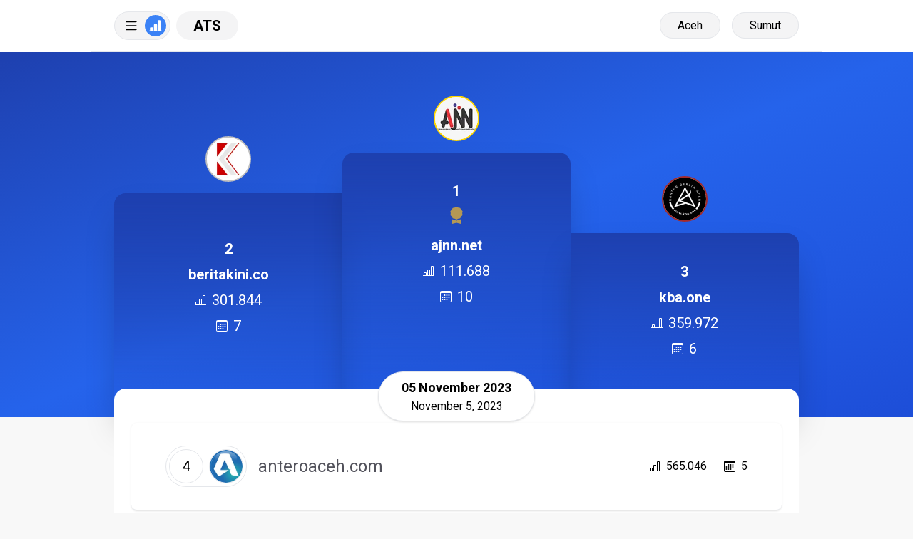

--- FILE ---
content_type: text/html; charset=utf-8
request_url: https://ats.my.id/2023/11-05/
body_size: 8049
content:
<!DOCTYPE html>
<html lang="en-ID" dir="ltr">
<head><meta charset="utf-8">
<meta name="viewport" content="width=device-width">
<title>05 November 2023 - ATS</title>
<link rel="canonical" href="https://ats.my.id/2023/11-05/">
<link rel="preconnect" href="https://fonts.googleapis.com">
<link rel="preconnect" href="https://fonts.gstatic.com" crossorigin>
<link href="https://fonts.googleapis.com/css2?family=Roboto:ital,wght@0,400;0,500;0,700;1,400&display=swap" rel="stylesheet">
<meta property="og:locale" content="en-ID">
<meta property="og:type" content="website">
<meta property="og:title" content="ATS">

  <meta property="og:description" content="Situs berita Aceh terpopuler di Rank Aceh Top Site (ATS) per 04 November 2023, peringkat berdasarkan Similarweb rank.">

<meta property="og:url" content="https://ats.my.id/2023/11-05/">
<meta property="og:site_name" content="ATS 05 November 2023">
<meta property="og:image" content="https://gui.my.id/ats.my.id/cover.jpg">
<meta property="og:image:width" content="1280">
<meta property="og:image:height" content="720">
<meta property="og:image:type" content="image/jpeg">
<meta name="twitter:card" content="summary_large_image">
<meta name="twitter:site" content="@insertapps"><link rel="preload" href="/assets/css/main.min.css" as="style" />
  <link rel="stylesheet" href="/assets/css/main.min.css">
<link rel="icon" type="image/svg+xml" href="https://ats.my.id/assets/icon/favicon.svg"> 
<link rel="icon" type="image/png" sizes="16x16" href="https://ats.my.id/assets/icon/ats-favicon-16.png"> 
<link rel="icon" type="image/png" sizes="32x32" href="https://ats.my.id/assets/icon/ats-favicon-32.png"> 
<link rel="icon" type="image/png" sizes="32x32" href="https://ats.my.id/assets/icon/ats-favicon-192.png"> 
<link rel="icon" type="image/png" sizes="64x64" href="https://ats.my.id/assets/icon/ats-favicon-512.png"> 

      <script async src="https://www.googletagmanager.com/gtag/js?id=G-8QFTG1E8GR"></script>
      <script>
        var doNotTrack = false;
        if ( false ) {
          var dnt = (navigator.doNotTrack || window.doNotTrack || navigator.msDoNotTrack);
          var doNotTrack = (dnt == "1" || dnt == "yes");
        }
        if (!doNotTrack) {
          window.dataLayer = window.dataLayer || [];
          function gtag(){dataLayer.push(arguments);}
          gtag('js', new Date());
          gtag('config', 'G-8QFTG1E8GR');
        }
      </script></head>
<body class="bg-blaga-100"><div id="fb-root"></div>
<script async defer crossorigin="anonymous" src="https://connect.facebook.net/id_ID/sdk.js#xfbml=1&version=v20.0&appId=494310866448670" nonce="hNsITZRo"></script><header class="bg-white"><div class="i-w-5xl i-f i-fc py-4 border-b">
    <div class="i-f-ic"> 
        <div class="i-f-ic mr-auto">
            <button class="i-f-ic space-x-2 rounded-full border py-1 pr-[5px] pl-3 group bg-zinc-100 hover:bg-zinc-200 toggle-button" data-target="nav-menu">
                <svg width="22" height="22" fill="currentColor" viewBox="0 0 16 16">
					<path fill-rule="evenodd" d="M2.5 12a.5.5 0 0 1 .5-.5h10a.5.5 0 0 1 0 1H3a.5.5 0 0 1-.5-.5zm0-4a.5.5 0 0 1 .5-.5h10a.5.5 0 0 1 0 1H3a.5.5 0 0 1-.5-.5zm0-4a.5.5 0 0 1 .5-.5h10a.5.5 0 0 1 0 1H3a.5.5 0 0 1-.5-.5z"></path>
				</svg>
				<span class="bg-blue-500 fill-white rounded-full p-1.5">
					<svg xmlns="http://www.w3.org/2000/svg" width="18" height="18" fill="currentColor" class="fill-white" viewBox="0 0 16 16">
					<path d="M11 2a1 1 0 0 1 1-1h2a1 1 0 0 1 1 1v12h.5a.5.5 0 0 1 0 1H.5a.5.5 0 0 1 0-1H1v-3a1 1 0 0 1 1-1h2a1 1 0 0 1 1 1v3h1V7a1 1 0 0 1 1-1h2a1 1 0 0 1 1 1v7h1V2z"/>
					</svg>
				</span>
            </button>
            <div class="relative rounded-full py-1.5 px-6 bg-zinc-100 hover:bg-zinc-200 text-xl font-bold uppercase mx-2">
                <h2><a class="before:content-[''] before:z-10 before:top-0 before:right-0 before:left-0 before:bottom-0 before:absolute before:pointer-events-auto" href="https://ats.my.id/">ATS</a></h2>
            </div>
        </div>

        <div class="i-f-ic">
            <ul class="flex items-center flex-nowrap whitespace-nowrap overflow-x-auto space-x-2 md:space-x-4">
                <li class="my-2"><a class="rounded-full border px-2 py-1.5 md:px-6 md:py-2 bg-zinc-100 hover:bg-zinc-200" href="/aceh">Aceh</a></li>
                <li class="my-2"><a class="rounded-full border  px-2 py-1.5 md:px-6 md:py-2 bg-zinc-100 hover:bg-zinc-200" href="/sumut">Sumut</a></li>            
            </ul>
        </div>

    </div>

</div></header>
  <main>
<article class="pb-4 mb-6">
  
<div id="podium" class="bg-gradient-to-br from-blue-800 via-blue-600 to-blue-700">
    <div class="i-w-5xl"><div class="i-f i-jc i-ie h-[24rem] md:h-[28rem] lg:h-[32rem] text-white">
                  <div id="second" class="i-bar-rank h-[77%]">
                    <div class="i-bar-icon bg-zinc-100 border-2" style="border-color: silver;">
                        <img class="rounded-full" src="https://gui.my.id/ats.my.id/webicons/beritakini.co.webp" alt="Icon beritakini.co" loading="lazy" onerror="this.style.display='none';">
                    </div>
                    <div class="i-bar-podium rounded-l-2xl shadow-2xl pt-8 md:pt-10 lg:pt-16">
                        <div class="font-black lg:text-xl">
                            2
                        </div>
                        <div class="font-black text-sm md:text-base lg:text-xl">
                            <p class="md:hidden">beritaki …</p>
                            <p class="hidden md:block">beritakini.co</p>
                        </div>
                            <ul class="i-f-ic-fc text-sm md:text-base lg:text-xl space-y-2">
                                <li class="i-f-ic" title="Similarweb last updated: 2023-10-28">
                                    <svg xmlns="http://www.w3.org/2000/svg" width="16" height="16" fill="currentColor" class="mr-2" viewBox="0 0 16 16">
                                        <path d="M11 2a1 1 0 0 1 1-1h2a1 1 0 0 1 1 1v12h.5a.5.5 0 0 1 0 1H.5a.5.5 0 0 1 0-1H1v-3a1 1 0 0 1 1-1h2a1 1 0 0 1 1 1v3h1V7a1 1 0 0 1 1-1h2a1 1 0 0 1 1 1v7h1V2zm1 12h2V2h-2v12zm-3 0V7H7v7h2zm-5 0v-3H2v3h2z"/>
                                    </svg>
                                    <span>301.844</span>
                                </li>
                                <li class="i-f-ic" title="Age">
                                    <svg xmlns="http://www.w3.org/2000/svg" width="16" height="16" fill="currentColor" class="mr-2" viewBox="0 0 16 16">
                                    <path d="M14 0H2a2 2 0 0 0-2 2v12a2 2 0 0 0 2 2h12a2 2 0 0 0 2-2V2a2 2 0 0 0-2-2zM1 3.857C1 3.384 1.448 3 2 3h12c.552 0 1 .384 1 .857v10.286c0 .473-.448.857-1 .857H2c-.552 0-1-.384-1-.857V3.857z"/>
                                    <path d="M6.5 7a1 1 0 1 0 0-2 1 1 0 0 0 0 2zm3 0a1 1 0 1 0 0-2 1 1 0 0 0 0 2zm3 0a1 1 0 1 0 0-2 1 1 0 0 0 0 2zm-9 3a1 1 0 1 0 0-2 1 1 0 0 0 0 2zm3 0a1 1 0 1 0 0-2 1 1 0 0 0 0 2zm3 0a1 1 0 1 0 0-2 1 1 0 0 0 0 2zm3 0a1 1 0 1 0 0-2 1 1 0 0 0 0 2zm-9 3a1 1 0 1 0 0-2 1 1 0 0 0 0 2zm3 0a1 1 0 1 0 0-2 1 1 0 0 0 0 2zm3 0a1 1 0 1 0 0-2 1 1 0 0 0 0 2z"/>
                                    </svg>
                                    <span>7</span>
                                </li>
                            </ul>
                    </div>
                </div> 
                
                 <div id="first" class="i-bar-rank h-[88%]">
                    <div class="i-bar-icon bg-white border-2" style="border-color: gold;">
                        <img class="rounded-full" src="https://gui.my.id/ats.my.id/webicons/ajnn.net.webp" alt="Icon ajnn.net" loading="lazy" onerror="this.style.display='none';">
                    </div>
                    <div class="i-bar-podium rounded-t-2xl shadow-2xl pt-6 md:pt-8 lg:pt-10">
                        <ul class="i-f-ic-fc space-y-2">
                            <li class="font-black lg:text-xl">1</li>
                            <li>
                                <svg xmlns="http://www.w3.org/2000/svg" width="24" height="24" fill="currentColor" class="mb-2 animate-pulse fill-amber-400" viewBox="0 0 16 16">
                                    <path d="m8 0 1.669.864 1.858.282.842 1.68 1.337 1.32L13.4 6l.306 1.854-1.337 1.32-.842 1.68-1.858.282L8 12l-1.669-.864-1.858-.282-.842-1.68-1.337-1.32L2.6 6l-.306-1.854 1.337-1.32.842-1.68L6.331.864 8 0z"/>
                                    <path d="M4 11.794V16l4-1 4 1v-4.206l-2.018.306L8 13.126 6.018 12.1 4 11.794z"/>
                                </svg>
                            </li>
                        </ul>
                        <div class="font-black text-sm md:text-base lg:text-xl">
                            <p class="md:hidden">ajnn.net</p>
                            <p class="hidden md:block">ajnn.net</p>
                        </div>
                        <ul class="i-f-ic-fc text-sm md:text-base lg:text-xl space-y-2">
                            <li class="i-f-ic" title="Similarweb last updated: 2023-10-28">
                                <svg xmlns="http://www.w3.org/2000/svg" width="16" height="16" fill="currentColor" class="mr-2" viewBox="0 0 16 16">
                                    <path d="M11 2a1 1 0 0 1 1-1h2a1 1 0 0 1 1 1v12h.5a.5.5 0 0 1 0 1H.5a.5.5 0 0 1 0-1H1v-3a1 1 0 0 1 1-1h2a1 1 0 0 1 1 1v3h1V7a1 1 0 0 1 1-1h2a1 1 0 0 1 1 1v7h1V2zm1 12h2V2h-2v12zm-3 0V7H7v7h2zm-5 0v-3H2v3h2z"/>
                                </svg>
                                <span>111.688</span>
                            </li>
                            <li class="i-f-ic" title="Age">
                                <svg xmlns="http://www.w3.org/2000/svg" width="16" height="16" fill="currentColor" class="mr-2" viewBox="0 0 16 16">
                                    <path d="M14 0H2a2 2 0 0 0-2 2v12a2 2 0 0 0 2 2h12a2 2 0 0 0 2-2V2a2 2 0 0 0-2-2zM1 3.857C1 3.384 1.448 3 2 3h12c.552 0 1 .384 1 .857v10.286c0 .473-.448.857-1 .857H2c-.552 0-1-.384-1-.857V3.857z"/>
                                    <path d="M6.5 7a1 1 0 1 0 0-2 1 1 0 0 0 0 2zm3 0a1 1 0 1 0 0-2 1 1 0 0 0 0 2zm3 0a1 1 0 1 0 0-2 1 1 0 0 0 0 2zm-9 3a1 1 0 1 0 0-2 1 1 0 0 0 0 2zm3 0a1 1 0 1 0 0-2 1 1 0 0 0 0 2zm3 0a1 1 0 1 0 0-2 1 1 0 0 0 0 2zm3 0a1 1 0 1 0 0-2 1 1 0 0 0 0 2zm-9 3a1 1 0 1 0 0-2 1 1 0 0 0 0 2zm3 0a1 1 0 1 0 0-2 1 1 0 0 0 0 2zm3 0a1 1 0 1 0 0-2 1 1 0 0 0 0 2z"/>
                                </svg>
                                <span>10</span>
                            </li>
                        </ul>
                    </div>
                </div>  
                   <div id="third" class="i-bar-rank h-[66%]">
                    <div class="i-bar-icon bg-white border-2" style="border-color: brown;">
                        <img class="rounded-full" src="https://gui.my.id/ats.my.id/webicons/kba.one.webp" alt="Icon kba.one" loading="lazy" onerror="this.style.display='none';">
                    </div>
                    <div class="i-bar-podium rounded-r-2xl shadow-2xl pt-4 md:pt-6 lg:pt-10">
                        <div class="font-black lg:text-xl">
                            3
                        </div>
                        <div class="font-black text-sm md:text-base lg:text-xl">
                          <p class="md:hidden">kba.one</p>
                          <p class="hidden md:block">kba.one</p>
                        </div>
                        <ul class="i-f-ic-fc text-sm md:text-base lg:text-xl space-y-2">
                            <li class="i-f-ic" title="Similarweb last updated: 2023-10-28">
                                <svg xmlns="http://www.w3.org/2000/svg" width="16" height="16" fill="currentColor" class="mr-2" viewBox="0 0 16 16">
                                    <path d="M11 2a1 1 0 0 1 1-1h2a1 1 0 0 1 1 1v12h.5a.5.5 0 0 1 0 1H.5a.5.5 0 0 1 0-1H1v-3a1 1 0 0 1 1-1h2a1 1 0 0 1 1 1v3h1V7a1 1 0 0 1 1-1h2a1 1 0 0 1 1 1v7h1V2zm1 12h2V2h-2v12zm-3 0V7H7v7h2zm-5 0v-3H2v3h2z"/>
                                </svg>
                                <span>359.972</span>
                            </li>
                            <li class="i-f-ic" title="Age">
                                <svg xmlns="http://www.w3.org/2000/svg" width="16" height="16" fill="currentColor" class="mr-2" viewBox="0 0 16 16">
                                    <path d="M14 0H2a2 2 0 0 0-2 2v12a2 2 0 0 0 2 2h12a2 2 0 0 0 2-2V2a2 2 0 0 0-2-2zM1 3.857C1 3.384 1.448 3 2 3h12c.552 0 1 .384 1 .857v10.286c0 .473-.448.857-1 .857H2c-.552 0-1-.384-1-.857V3.857z"/>
                                    <path d="M6.5 7a1 1 0 1 0 0-2 1 1 0 0 0 0 2zm3 0a1 1 0 1 0 0-2 1 1 0 0 0 0 2zm3 0a1 1 0 1 0 0-2 1 1 0 0 0 0 2zm-9 3a1 1 0 1 0 0-2 1 1 0 0 0 0 2zm3 0a1 1 0 1 0 0-2 1 1 0 0 0 0 2zm3 0a1 1 0 1 0 0-2 1 1 0 0 0 0 2zm3 0a1 1 0 1 0 0-2 1 1 0 0 0 0 2zm-9 3a1 1 0 1 0 0-2 1 1 0 0 0 0 2zm3 0a1 1 0 1 0 0-2 1 1 0 0 0 0 2zm3 0a1 1 0 1 0 0-2 1 1 0 0 0 0 2z"/>
                                </svg>
                                <span>6</span>
                            </li>
                        </ul>
                    </div>
                </div>
                
            </div></div>
</div>



<div id="content" class="i-w-5xl relative z-20 -mt-4 md:-mt-10">
    <div class="bg-white rounded-2xl p-4 lg:p-6 relative">
        <div class="absolute -top-6 left-0 right-0 flex justify-center">
            <div class="border rounded-full px-8 py-2 bg-white shadow">
                <div class="text-center text-sm md:text-base">
                    <h1 class="text-lg font-bold"><a href="/2023/11-05/">05 November 2023</a></h1><time class="entry-date published" datetime="2023-11-05T14:05:04&#43;07:00">November 5, 2023</time>
                </div>
            </div>
        </div>
        <div class="grid gap-6 grid-cols-1 mt-6">
        
                    <div class="i-f-ic space-x-4 border-b px-2 py-4 md:p-4 lg:py-8 md:px-12 rounded-lg shadow">
                        <div class="shrink-0 i-f-ic space-x-2 py-1 px-1 rounded-full border bg-white">
                            <div class="w-10 h-10 md:w-12 md:h-12 flex justify-center items-center rounded-full border p-1 text-xl">
                                4
                            </div>
                            <div class="bg-white rounded-full w-10 h-10 md:w-12 md:h-12 flex justify-center items-center border">
                                <img class="rounded-full" src="https://gui.my.id/ats.my.id/webicons/anteroaceh.com.webp" alt="Icon anteroaceh.com" loading="lazy" onerror="this.style.display='none';">
                            </div>
                        </div>
        
                        <div class="block md:flex md:space-x-4 space-y-2 md:space-y-0 w-full">
                            <div class="md:mr-auto md:text-xl lg:text-2xl text-zinc-600">
                                <p class="text-ellipsis">anteroaceh.com</p>
                            </div>
        
                            <ul class="flex space-x-6">
                                <li class="i-f-ic cursor-pointer" title="Similarweb last updated: 2023-10-28">
                                    <svg xmlns="http://www.w3.org/2000/svg" width="16" height="16" fill="currentColor" class="mr-2" viewBox="0 0 16 16">
                                        <path d="M11 2a1 1 0 0 1 1-1h2a1 1 0 0 1 1 1v12h.5a.5.5 0 0 1 0 1H.5a.5.5 0 0 1 0-1H1v-3a1 1 0 0 1 1-1h2a1 1 0 0 1 1 1v3h1V7a1 1 0 0 1 1-1h2a1 1 0 0 1 1 1v7h1V2zm1 12h2V2h-2v12zm-3 0V7H7v7h2zm-5 0v-3H2v3h2z"/>
                                    </svg>
                                    <span>565.046</span>
                                </li>
                                <li class="i-f-ic invisible md:visible" title="Age">
                                    <svg xmlns="http://www.w3.org/2000/svg" width="16" height="16" fill="currentColor" class="mr-2" viewBox="0 0 16 16">
                                      <path d="M14 0H2a2 2 0 0 0-2 2v12a2 2 0 0 0 2 2h12a2 2 0 0 0 2-2V2a2 2 0 0 0-2-2zM1 3.857C1 3.384 1.448 3 2 3h12c.552 0 1 .384 1 .857v10.286c0 .473-.448.857-1 .857H2c-.552 0-1-.384-1-.857V3.857z"/>
                                      <path d="M6.5 7a1 1 0 1 0 0-2 1 1 0 0 0 0 2zm3 0a1 1 0 1 0 0-2 1 1 0 0 0 0 2zm3 0a1 1 0 1 0 0-2 1 1 0 0 0 0 2zm-9 3a1 1 0 1 0 0-2 1 1 0 0 0 0 2zm3 0a1 1 0 1 0 0-2 1 1 0 0 0 0 2zm3 0a1 1 0 1 0 0-2 1 1 0 0 0 0 2zm3 0a1 1 0 1 0 0-2 1 1 0 0 0 0 2zm-9 3a1 1 0 1 0 0-2 1 1 0 0 0 0 2zm3 0a1 1 0 1 0 0-2 1 1 0 0 0 0 2zm3 0a1 1 0 1 0 0-2 1 1 0 0 0 0 2z"/>
                                    </svg>
                                    <span>5</span>
                                </li>
                            </ul>
                        </div>
                    </div>
                
        
                    <div class="i-f-ic space-x-4 border-b px-2 py-4 md:p-4 lg:py-8 md:px-12 rounded-lg shadow">
                        <div class="shrink-0 i-f-ic space-x-2 py-1 px-1 rounded-full border bg-white">
                            <div class="w-10 h-10 md:w-12 md:h-12 flex justify-center items-center rounded-full border p-1 text-xl">
                                5
                            </div>
                            <div class="bg-white rounded-full w-10 h-10 md:w-12 md:h-12 flex justify-center items-center border">
                                <img class="rounded-full" src="https://gui.my.id/ats.my.id/webicons/modusaceh.co.webp" alt="Icon modusaceh.co" loading="lazy" onerror="this.style.display='none';">
                            </div>
                        </div>
        
                        <div class="block md:flex md:space-x-4 space-y-2 md:space-y-0 w-full">
                            <div class="md:mr-auto md:text-xl lg:text-2xl text-zinc-600">
                                <p class="text-ellipsis">modusaceh.co</p>
                            </div>
        
                            <ul class="flex space-x-6">
                                <li class="i-f-ic cursor-pointer" title="Similarweb last updated: 2023-10-28">
                                    <svg xmlns="http://www.w3.org/2000/svg" width="16" height="16" fill="currentColor" class="mr-2" viewBox="0 0 16 16">
                                        <path d="M11 2a1 1 0 0 1 1-1h2a1 1 0 0 1 1 1v12h.5a.5.5 0 0 1 0 1H.5a.5.5 0 0 1 0-1H1v-3a1 1 0 0 1 1-1h2a1 1 0 0 1 1 1v3h1V7a1 1 0 0 1 1-1h2a1 1 0 0 1 1 1v7h1V2zm1 12h2V2h-2v12zm-3 0V7H7v7h2zm-5 0v-3H2v3h2z"/>
                                    </svg>
                                    <span>590.240</span>
                                </li>
                                <li class="i-f-ic invisible md:visible" title="Age">
                                    <svg xmlns="http://www.w3.org/2000/svg" width="16" height="16" fill="currentColor" class="mr-2" viewBox="0 0 16 16">
                                      <path d="M14 0H2a2 2 0 0 0-2 2v12a2 2 0 0 0 2 2h12a2 2 0 0 0 2-2V2a2 2 0 0 0-2-2zM1 3.857C1 3.384 1.448 3 2 3h12c.552 0 1 .384 1 .857v10.286c0 .473-.448.857-1 .857H2c-.552 0-1-.384-1-.857V3.857z"/>
                                      <path d="M6.5 7a1 1 0 1 0 0-2 1 1 0 0 0 0 2zm3 0a1 1 0 1 0 0-2 1 1 0 0 0 0 2zm3 0a1 1 0 1 0 0-2 1 1 0 0 0 0 2zm-9 3a1 1 0 1 0 0-2 1 1 0 0 0 0 2zm3 0a1 1 0 1 0 0-2 1 1 0 0 0 0 2zm3 0a1 1 0 1 0 0-2 1 1 0 0 0 0 2zm3 0a1 1 0 1 0 0-2 1 1 0 0 0 0 2zm-9 3a1 1 0 1 0 0-2 1 1 0 0 0 0 2zm3 0a1 1 0 1 0 0-2 1 1 0 0 0 0 2zm3 0a1 1 0 1 0 0-2 1 1 0 0 0 0 2z"/>
                                    </svg>
                                    <span>7</span>
                                </li>
                            </ul>
                        </div>
                    </div>
                
        
                    <div class="i-f-ic space-x-4 border-b px-2 py-4 md:p-4 lg:py-8 md:px-12 rounded-lg shadow">
                        <div class="shrink-0 i-f-ic space-x-2 py-1 px-1 rounded-full border bg-white">
                            <div class="w-10 h-10 md:w-12 md:h-12 flex justify-center items-center rounded-full border p-1 text-xl">
                                6
                            </div>
                            <div class="bg-white rounded-full w-10 h-10 md:w-12 md:h-12 flex justify-center items-center border">
                                <img class="rounded-full" src="https://gui.my.id/ats.my.id/webicons/dialeksis.com.webp" alt="Icon dialeksis.com" loading="lazy" onerror="this.style.display='none';">
                            </div>
                        </div>
        
                        <div class="block md:flex md:space-x-4 space-y-2 md:space-y-0 w-full">
                            <div class="md:mr-auto md:text-xl lg:text-2xl text-zinc-600">
                                <p class="text-ellipsis">dialeksis.com</p>
                            </div>
        
                            <ul class="flex space-x-6">
                                <li class="i-f-ic cursor-pointer" title="Similarweb last updated: 2023-10-28">
                                    <svg xmlns="http://www.w3.org/2000/svg" width="16" height="16" fill="currentColor" class="mr-2" viewBox="0 0 16 16">
                                        <path d="M11 2a1 1 0 0 1 1-1h2a1 1 0 0 1 1 1v12h.5a.5.5 0 0 1 0 1H.5a.5.5 0 0 1 0-1H1v-3a1 1 0 0 1 1-1h2a1 1 0 0 1 1 1v3h1V7a1 1 0 0 1 1-1h2a1 1 0 0 1 1 1v7h1V2zm1 12h2V2h-2v12zm-3 0V7H7v7h2zm-5 0v-3H2v3h2z"/>
                                    </svg>
                                    <span>599.542</span>
                                </li>
                                <li class="i-f-ic invisible md:visible" title="Age">
                                    <svg xmlns="http://www.w3.org/2000/svg" width="16" height="16" fill="currentColor" class="mr-2" viewBox="0 0 16 16">
                                      <path d="M14 0H2a2 2 0 0 0-2 2v12a2 2 0 0 0 2 2h12a2 2 0 0 0 2-2V2a2 2 0 0 0-2-2zM1 3.857C1 3.384 1.448 3 2 3h12c.552 0 1 .384 1 .857v10.286c0 .473-.448.857-1 .857H2c-.552 0-1-.384-1-.857V3.857z"/>
                                      <path d="M6.5 7a1 1 0 1 0 0-2 1 1 0 0 0 0 2zm3 0a1 1 0 1 0 0-2 1 1 0 0 0 0 2zm3 0a1 1 0 1 0 0-2 1 1 0 0 0 0 2zm-9 3a1 1 0 1 0 0-2 1 1 0 0 0 0 2zm3 0a1 1 0 1 0 0-2 1 1 0 0 0 0 2zm3 0a1 1 0 1 0 0-2 1 1 0 0 0 0 2zm3 0a1 1 0 1 0 0-2 1 1 0 0 0 0 2zm-9 3a1 1 0 1 0 0-2 1 1 0 0 0 0 2zm3 0a1 1 0 1 0 0-2 1 1 0 0 0 0 2zm3 0a1 1 0 1 0 0-2 1 1 0 0 0 0 2z"/>
                                    </svg>
                                    <span>5</span>
                                </li>
                            </ul>
                        </div>
                    </div>
                
        
                    <div class="i-f-ic space-x-4 border-b px-2 py-4 md:p-4 lg:py-8 md:px-12 rounded-lg shadow">
                        <div class="shrink-0 i-f-ic space-x-2 py-1 px-1 rounded-full border bg-white">
                            <div class="w-10 h-10 md:w-12 md:h-12 flex justify-center items-center rounded-full border p-1 text-xl">
                                7
                            </div>
                            <div class="bg-white rounded-full w-10 h-10 md:w-12 md:h-12 flex justify-center items-center border">
                                <img class="rounded-full" src="https://gui.my.id/ats.my.id/webicons/komparatif.id.webp" alt="Icon komparatif.id" loading="lazy" onerror="this.style.display='none';">
                            </div>
                        </div>
        
                        <div class="block md:flex md:space-x-4 space-y-2 md:space-y-0 w-full">
                            <div class="md:mr-auto md:text-xl lg:text-2xl text-zinc-600">
                                <p class="text-ellipsis">komparatif.id</p>
                            </div>
        
                            <ul class="flex space-x-6">
                                <li class="i-f-ic cursor-pointer" title="Similarweb last updated: 2023-11-03">
                                    <svg xmlns="http://www.w3.org/2000/svg" width="16" height="16" fill="currentColor" class="mr-2" viewBox="0 0 16 16">
                                        <path d="M11 2a1 1 0 0 1 1-1h2a1 1 0 0 1 1 1v12h.5a.5.5 0 0 1 0 1H.5a.5.5 0 0 1 0-1H1v-3a1 1 0 0 1 1-1h2a1 1 0 0 1 1 1v3h1V7a1 1 0 0 1 1-1h2a1 1 0 0 1 1 1v7h1V2zm1 12h2V2h-2v12zm-3 0V7H7v7h2zm-5 0v-3H2v3h2z"/>
                                    </svg>
                                    <span>630.199</span>
                                </li>
                                <li class="i-f-ic invisible md:visible" title="Age">
                                    <svg xmlns="http://www.w3.org/2000/svg" width="16" height="16" fill="currentColor" class="mr-2" viewBox="0 0 16 16">
                                      <path d="M14 0H2a2 2 0 0 0-2 2v12a2 2 0 0 0 2 2h12a2 2 0 0 0 2-2V2a2 2 0 0 0-2-2zM1 3.857C1 3.384 1.448 3 2 3h12c.552 0 1 .384 1 .857v10.286c0 .473-.448.857-1 .857H2c-.552 0-1-.384-1-.857V3.857z"/>
                                      <path d="M6.5 7a1 1 0 1 0 0-2 1 1 0 0 0 0 2zm3 0a1 1 0 1 0 0-2 1 1 0 0 0 0 2zm3 0a1 1 0 1 0 0-2 1 1 0 0 0 0 2zm-9 3a1 1 0 1 0 0-2 1 1 0 0 0 0 2zm3 0a1 1 0 1 0 0-2 1 1 0 0 0 0 2zm3 0a1 1 0 1 0 0-2 1 1 0 0 0 0 2zm3 0a1 1 0 1 0 0-2 1 1 0 0 0 0 2zm-9 3a1 1 0 1 0 0-2 1 1 0 0 0 0 2zm3 0a1 1 0 1 0 0-2 1 1 0 0 0 0 2zm3 0a1 1 0 1 0 0-2 1 1 0 0 0 0 2z"/>
                                    </svg>
                                    <span>10</span>
                                </li>
                            </ul>
                        </div>
                    </div>
                
        
                    <div class="i-f-ic space-x-4 border-b px-2 py-4 md:p-4 lg:py-8 md:px-12 rounded-lg shadow">
                        <div class="shrink-0 i-f-ic space-x-2 py-1 px-1 rounded-full border bg-white">
                            <div class="w-10 h-10 md:w-12 md:h-12 flex justify-center items-center rounded-full border p-1 text-xl">
                                8
                            </div>
                            <div class="bg-white rounded-full w-10 h-10 md:w-12 md:h-12 flex justify-center items-center border">
                                <img class="rounded-full" src="https://gui.my.id/ats.my.id/webicons/harianrakyataceh.com.webp" alt="Icon harianrakyataceh.com" loading="lazy" onerror="this.style.display='none';">
                            </div>
                        </div>
        
                        <div class="block md:flex md:space-x-4 space-y-2 md:space-y-0 w-full">
                            <div class="md:mr-auto md:text-xl lg:text-2xl text-zinc-600">
                                <p class="text-ellipsis">harianrakyataceh.com</p>
                            </div>
        
                            <ul class="flex space-x-6">
                                <li class="i-f-ic cursor-pointer" title="Similarweb last updated: 2023-10-28">
                                    <svg xmlns="http://www.w3.org/2000/svg" width="16" height="16" fill="currentColor" class="mr-2" viewBox="0 0 16 16">
                                        <path d="M11 2a1 1 0 0 1 1-1h2a1 1 0 0 1 1 1v12h.5a.5.5 0 0 1 0 1H.5a.5.5 0 0 1 0-1H1v-3a1 1 0 0 1 1-1h2a1 1 0 0 1 1 1v3h1V7a1 1 0 0 1 1-1h2a1 1 0 0 1 1 1v7h1V2zm1 12h2V2h-2v12zm-3 0V7H7v7h2zm-5 0v-3H2v3h2z"/>
                                    </svg>
                                    <span>768.442</span>
                                </li>
                                <li class="i-f-ic invisible md:visible" title="Age">
                                    <svg xmlns="http://www.w3.org/2000/svg" width="16" height="16" fill="currentColor" class="mr-2" viewBox="0 0 16 16">
                                      <path d="M14 0H2a2 2 0 0 0-2 2v12a2 2 0 0 0 2 2h12a2 2 0 0 0 2-2V2a2 2 0 0 0-2-2zM1 3.857C1 3.384 1.448 3 2 3h12c.552 0 1 .384 1 .857v10.286c0 .473-.448.857-1 .857H2c-.552 0-1-.384-1-.857V3.857z"/>
                                      <path d="M6.5 7a1 1 0 1 0 0-2 1 1 0 0 0 0 2zm3 0a1 1 0 1 0 0-2 1 1 0 0 0 0 2zm3 0a1 1 0 1 0 0-2 1 1 0 0 0 0 2zm-9 3a1 1 0 1 0 0-2 1 1 0 0 0 0 2zm3 0a1 1 0 1 0 0-2 1 1 0 0 0 0 2zm3 0a1 1 0 1 0 0-2 1 1 0 0 0 0 2zm3 0a1 1 0 1 0 0-2 1 1 0 0 0 0 2zm-9 3a1 1 0 1 0 0-2 1 1 0 0 0 0 2zm3 0a1 1 0 1 0 0-2 1 1 0 0 0 0 2zm3 0a1 1 0 1 0 0-2 1 1 0 0 0 0 2z"/>
                                    </svg>
                                    <span>7</span>
                                </li>
                            </ul>
                        </div>
                    </div>
                
        
                    <div class="i-f-ic space-x-4 border-b px-2 py-4 md:p-4 lg:py-8 md:px-12 rounded-lg shadow">
                        <div class="shrink-0 i-f-ic space-x-2 py-1 px-1 rounded-full border bg-white">
                            <div class="w-10 h-10 md:w-12 md:h-12 flex justify-center items-center rounded-full border p-1 text-xl">
                                9
                            </div>
                            <div class="bg-white rounded-full w-10 h-10 md:w-12 md:h-12 flex justify-center items-center border">
                                <img class="rounded-full" src="https://gui.my.id/ats.my.id/webicons/rmolaceh.id.webp" alt="Icon rmolaceh.id" loading="lazy" onerror="this.style.display='none';">
                            </div>
                        </div>
        
                        <div class="block md:flex md:space-x-4 space-y-2 md:space-y-0 w-full">
                            <div class="md:mr-auto md:text-xl lg:text-2xl text-zinc-600">
                                <p class="text-ellipsis">rmolaceh.id</p>
                            </div>
        
                            <ul class="flex space-x-6">
                                <li class="i-f-ic cursor-pointer" title="Similarweb last updated: 2023-10-28">
                                    <svg xmlns="http://www.w3.org/2000/svg" width="16" height="16" fill="currentColor" class="mr-2" viewBox="0 0 16 16">
                                        <path d="M11 2a1 1 0 0 1 1-1h2a1 1 0 0 1 1 1v12h.5a.5.5 0 0 1 0 1H.5a.5.5 0 0 1 0-1H1v-3a1 1 0 0 1 1-1h2a1 1 0 0 1 1 1v3h1V7a1 1 0 0 1 1-1h2a1 1 0 0 1 1 1v7h1V2zm1 12h2V2h-2v12zm-3 0V7H7v7h2zm-5 0v-3H2v3h2z"/>
                                    </svg>
                                    <span>849.541</span>
                                </li>
                                <li class="i-f-ic invisible md:visible" title="Age">
                                    <svg xmlns="http://www.w3.org/2000/svg" width="16" height="16" fill="currentColor" class="mr-2" viewBox="0 0 16 16">
                                      <path d="M14 0H2a2 2 0 0 0-2 2v12a2 2 0 0 0 2 2h12a2 2 0 0 0 2-2V2a2 2 0 0 0-2-2zM1 3.857C1 3.384 1.448 3 2 3h12c.552 0 1 .384 1 .857v10.286c0 .473-.448.857-1 .857H2c-.552 0-1-.384-1-.857V3.857z"/>
                                      <path d="M6.5 7a1 1 0 1 0 0-2 1 1 0 0 0 0 2zm3 0a1 1 0 1 0 0-2 1 1 0 0 0 0 2zm3 0a1 1 0 1 0 0-2 1 1 0 0 0 0 2zm-9 3a1 1 0 1 0 0-2 1 1 0 0 0 0 2zm3 0a1 1 0 1 0 0-2 1 1 0 0 0 0 2zm3 0a1 1 0 1 0 0-2 1 1 0 0 0 0 2zm3 0a1 1 0 1 0 0-2 1 1 0 0 0 0 2zm-9 3a1 1 0 1 0 0-2 1 1 0 0 0 0 2zm3 0a1 1 0 1 0 0-2 1 1 0 0 0 0 2zm3 0a1 1 0 1 0 0-2 1 1 0 0 0 0 2z"/>
                                    </svg>
                                    <span>4</span>
                                </li>
                            </ul>
                        </div>
                    </div>
                
        
                    <div class="i-f-ic space-x-4 border-b px-2 py-4 md:p-4 lg:py-8 md:px-12 rounded-lg shadow">
                        <div class="shrink-0 i-f-ic space-x-2 py-1 px-1 rounded-full border bg-white">
                            <div class="w-10 h-10 md:w-12 md:h-12 flex justify-center items-center rounded-full border p-1 text-xl">
                                10
                            </div>
                            <div class="bg-white rounded-full w-10 h-10 md:w-12 md:h-12 flex justify-center items-center border">
                                <img class="rounded-full" src="https://gui.my.id/ats.my.id/webicons/baranewsaceh.co.webp" alt="Icon baranewsaceh.co" loading="lazy" onerror="this.style.display='none';">
                            </div>
                        </div>
        
                        <div class="block md:flex md:space-x-4 space-y-2 md:space-y-0 w-full">
                            <div class="md:mr-auto md:text-xl lg:text-2xl text-zinc-600">
                                <p class="text-ellipsis">baranewsaceh.co</p>
                            </div>
        
                            <ul class="flex space-x-6">
                                <li class="i-f-ic cursor-pointer" title="Similarweb last updated: 2023-10-28">
                                    <svg xmlns="http://www.w3.org/2000/svg" width="16" height="16" fill="currentColor" class="mr-2" viewBox="0 0 16 16">
                                        <path d="M11 2a1 1 0 0 1 1-1h2a1 1 0 0 1 1 1v12h.5a.5.5 0 0 1 0 1H.5a.5.5 0 0 1 0-1H1v-3a1 1 0 0 1 1-1h2a1 1 0 0 1 1 1v3h1V7a1 1 0 0 1 1-1h2a1 1 0 0 1 1 1v7h1V2zm1 12h2V2h-2v12zm-3 0V7H7v7h2zm-5 0v-3H2v3h2z"/>
                                    </svg>
                                    <span>849.541</span>
                                </li>
                                <li class="i-f-ic invisible md:visible" title="Age">
                                    <svg xmlns="http://www.w3.org/2000/svg" width="16" height="16" fill="currentColor" class="mr-2" viewBox="0 0 16 16">
                                      <path d="M14 0H2a2 2 0 0 0-2 2v12a2 2 0 0 0 2 2h12a2 2 0 0 0 2-2V2a2 2 0 0 0-2-2zM1 3.857C1 3.384 1.448 3 2 3h12c.552 0 1 .384 1 .857v10.286c0 .473-.448.857-1 .857H2c-.552 0-1-.384-1-.857V3.857z"/>
                                      <path d="M6.5 7a1 1 0 1 0 0-2 1 1 0 0 0 0 2zm3 0a1 1 0 1 0 0-2 1 1 0 0 0 0 2zm3 0a1 1 0 1 0 0-2 1 1 0 0 0 0 2zm-9 3a1 1 0 1 0 0-2 1 1 0 0 0 0 2zm3 0a1 1 0 1 0 0-2 1 1 0 0 0 0 2zm3 0a1 1 0 1 0 0-2 1 1 0 0 0 0 2zm3 0a1 1 0 1 0 0-2 1 1 0 0 0 0 2zm-9 3a1 1 0 1 0 0-2 1 1 0 0 0 0 2zm3 0a1 1 0 1 0 0-2 1 1 0 0 0 0 2zm3 0a1 1 0 1 0 0-2 1 1 0 0 0 0 2z"/>
                                    </svg>
                                    <span>8</span>
                                </li>
                            </ul>
                        </div>
                    </div>
                
                        
                        <div class="ads-container rounded-lg">
                            <a href="https://www.seputaraceh.com/data/youtube/" target="_blank">
                                <img class="rounded-lg w-full" src="https://gui.my.id/seputaraceh.com/data/2024/ads-top-youtube-aceh.gif" alt="Top List YouTuber Aceh">
                            </a>
                        </div>
        
                    <div class="i-f-ic space-x-4 border-b px-2 py-4 md:p-4 lg:py-8 md:px-12 rounded-lg shadow">
                        <div class="shrink-0 i-f-ic space-x-2 py-1 px-1 rounded-full border bg-white">
                            <div class="w-10 h-10 md:w-12 md:h-12 flex justify-center items-center rounded-full border p-1 text-xl">
                                11
                            </div>
                            <div class="bg-white rounded-full w-10 h-10 md:w-12 md:h-12 flex justify-center items-center border">
                                <img class="rounded-full" src="https://gui.my.id/ats.my.id/webicons/atjehwatch.com.webp" alt="Icon atjehwatch.com" loading="lazy" onerror="this.style.display='none';">
                            </div>
                        </div>
        
                        <div class="block md:flex md:space-x-4 space-y-2 md:space-y-0 w-full">
                            <div class="md:mr-auto md:text-xl lg:text-2xl text-zinc-600">
                                <p class="text-ellipsis">atjehwatch.com</p>
                            </div>
        
                            <ul class="flex space-x-6">
                                <li class="i-f-ic cursor-pointer" title="Similarweb last updated: 2023-10-28">
                                    <svg xmlns="http://www.w3.org/2000/svg" width="16" height="16" fill="currentColor" class="mr-2" viewBox="0 0 16 16">
                                        <path d="M11 2a1 1 0 0 1 1-1h2a1 1 0 0 1 1 1v12h.5a.5.5 0 0 1 0 1H.5a.5.5 0 0 1 0-1H1v-3a1 1 0 0 1 1-1h2a1 1 0 0 1 1 1v3h1V7a1 1 0 0 1 1-1h2a1 1 0 0 1 1 1v7h1V2zm1 12h2V2h-2v12zm-3 0V7H7v7h2zm-5 0v-3H2v3h2z"/>
                                    </svg>
                                    <span>849.606</span>
                                </li>
                                <li class="i-f-ic invisible md:visible" title="Age">
                                    <svg xmlns="http://www.w3.org/2000/svg" width="16" height="16" fill="currentColor" class="mr-2" viewBox="0 0 16 16">
                                      <path d="M14 0H2a2 2 0 0 0-2 2v12a2 2 0 0 0 2 2h12a2 2 0 0 0 2-2V2a2 2 0 0 0-2-2zM1 3.857C1 3.384 1.448 3 2 3h12c.552 0 1 .384 1 .857v10.286c0 .473-.448.857-1 .857H2c-.552 0-1-.384-1-.857V3.857z"/>
                                      <path d="M6.5 7a1 1 0 1 0 0-2 1 1 0 0 0 0 2zm3 0a1 1 0 1 0 0-2 1 1 0 0 0 0 2zm3 0a1 1 0 1 0 0-2 1 1 0 0 0 0 2zm-9 3a1 1 0 1 0 0-2 1 1 0 0 0 0 2zm3 0a1 1 0 1 0 0-2 1 1 0 0 0 0 2zm3 0a1 1 0 1 0 0-2 1 1 0 0 0 0 2zm3 0a1 1 0 1 0 0-2 1 1 0 0 0 0 2zm-9 3a1 1 0 1 0 0-2 1 1 0 0 0 0 2zm3 0a1 1 0 1 0 0-2 1 1 0 0 0 0 2zm3 0a1 1 0 1 0 0-2 1 1 0 0 0 0 2z"/>
                                    </svg>
                                    <span>4</span>
                                </li>
                            </ul>
                        </div>
                    </div>
                
        
                    <div class="i-f-ic space-x-4 border-b px-2 py-4 md:p-4 lg:py-8 md:px-12 rounded-lg shadow">
                        <div class="shrink-0 i-f-ic space-x-2 py-1 px-1 rounded-full border bg-white">
                            <div class="w-10 h-10 md:w-12 md:h-12 flex justify-center items-center rounded-full border p-1 text-xl">
                                12
                            </div>
                            <div class="bg-white rounded-full w-10 h-10 md:w-12 md:h-12 flex justify-center items-center border">
                                <img class="rounded-full" src="https://gui.my.id/ats.my.id/webicons/infoaceh.net.webp" alt="Icon infoaceh.net" loading="lazy" onerror="this.style.display='none';">
                            </div>
                        </div>
        
                        <div class="block md:flex md:space-x-4 space-y-2 md:space-y-0 w-full">
                            <div class="md:mr-auto md:text-xl lg:text-2xl text-zinc-600">
                                <p class="text-ellipsis">infoaceh.net</p>
                            </div>
        
                            <ul class="flex space-x-6">
                                <li class="i-f-ic cursor-pointer" title="Similarweb last updated: 2023-10-28">
                                    <svg xmlns="http://www.w3.org/2000/svg" width="16" height="16" fill="currentColor" class="mr-2" viewBox="0 0 16 16">
                                        <path d="M11 2a1 1 0 0 1 1-1h2a1 1 0 0 1 1 1v12h.5a.5.5 0 0 1 0 1H.5a.5.5 0 0 1 0-1H1v-3a1 1 0 0 1 1-1h2a1 1 0 0 1 1 1v3h1V7a1 1 0 0 1 1-1h2a1 1 0 0 1 1 1v7h1V2zm1 12h2V2h-2v12zm-3 0V7H7v7h2zm-5 0v-3H2v3h2z"/>
                                    </svg>
                                    <span>879.879</span>
                                </li>
                                <li class="i-f-ic invisible md:visible" title="Age">
                                    <svg xmlns="http://www.w3.org/2000/svg" width="16" height="16" fill="currentColor" class="mr-2" viewBox="0 0 16 16">
                                      <path d="M14 0H2a2 2 0 0 0-2 2v12a2 2 0 0 0 2 2h12a2 2 0 0 0 2-2V2a2 2 0 0 0-2-2zM1 3.857C1 3.384 1.448 3 2 3h12c.552 0 1 .384 1 .857v10.286c0 .473-.448.857-1 .857H2c-.552 0-1-.384-1-.857V3.857z"/>
                                      <path d="M6.5 7a1 1 0 1 0 0-2 1 1 0 0 0 0 2zm3 0a1 1 0 1 0 0-2 1 1 0 0 0 0 2zm3 0a1 1 0 1 0 0-2 1 1 0 0 0 0 2zm-9 3a1 1 0 1 0 0-2 1 1 0 0 0 0 2zm3 0a1 1 0 1 0 0-2 1 1 0 0 0 0 2zm3 0a1 1 0 1 0 0-2 1 1 0 0 0 0 2zm3 0a1 1 0 1 0 0-2 1 1 0 0 0 0 2zm-9 3a1 1 0 1 0 0-2 1 1 0 0 0 0 2zm3 0a1 1 0 1 0 0-2 1 1 0 0 0 0 2zm3 0a1 1 0 1 0 0-2 1 1 0 0 0 0 2z"/>
                                    </svg>
                                    <span>3</span>
                                </li>
                            </ul>
                        </div>
                    </div>
                
        
                    <div class="i-f-ic space-x-4 border-b px-2 py-4 md:p-4 lg:py-8 md:px-12 rounded-lg shadow">
                        <div class="shrink-0 i-f-ic space-x-2 py-1 px-1 rounded-full border bg-white">
                            <div class="w-10 h-10 md:w-12 md:h-12 flex justify-center items-center rounded-full border p-1 text-xl">
                                13
                            </div>
                            <div class="bg-white rounded-full w-10 h-10 md:w-12 md:h-12 flex justify-center items-center border">
                                <img class="rounded-full" src="https://gui.my.id/ats.my.id/webicons/portalsatu.com.webp" alt="Icon portalsatu.com" loading="lazy" onerror="this.style.display='none';">
                            </div>
                        </div>
        
                        <div class="block md:flex md:space-x-4 space-y-2 md:space-y-0 w-full">
                            <div class="md:mr-auto md:text-xl lg:text-2xl text-zinc-600">
                                <p class="text-ellipsis">portalsatu.com</p>
                            </div>
        
                            <ul class="flex space-x-6">
                                <li class="i-f-ic cursor-pointer" title="Similarweb last updated: 2023-09-30">
                                    <svg xmlns="http://www.w3.org/2000/svg" width="16" height="16" fill="currentColor" class="mr-2" viewBox="0 0 16 16">
                                        <path d="M11 2a1 1 0 0 1 1-1h2a1 1 0 0 1 1 1v12h.5a.5.5 0 0 1 0 1H.5a.5.5 0 0 1 0-1H1v-3a1 1 0 0 1 1-1h2a1 1 0 0 1 1 1v3h1V7a1 1 0 0 1 1-1h2a1 1 0 0 1 1 1v7h1V2zm1 12h2V2h-2v12zm-3 0V7H7v7h2zm-5 0v-3H2v3h2z"/>
                                    </svg>
                                    <span>968.584</span>
                                </li>
                                <li class="i-f-ic invisible md:visible" title="Age">
                                    <svg xmlns="http://www.w3.org/2000/svg" width="16" height="16" fill="currentColor" class="mr-2" viewBox="0 0 16 16">
                                      <path d="M14 0H2a2 2 0 0 0-2 2v12a2 2 0 0 0 2 2h12a2 2 0 0 0 2-2V2a2 2 0 0 0-2-2zM1 3.857C1 3.384 1.448 3 2 3h12c.552 0 1 .384 1 .857v10.286c0 .473-.448.857-1 .857H2c-.552 0-1-.384-1-.857V3.857z"/>
                                      <path d="M6.5 7a1 1 0 1 0 0-2 1 1 0 0 0 0 2zm3 0a1 1 0 1 0 0-2 1 1 0 0 0 0 2zm3 0a1 1 0 1 0 0-2 1 1 0 0 0 0 2zm-9 3a1 1 0 1 0 0-2 1 1 0 0 0 0 2zm3 0a1 1 0 1 0 0-2 1 1 0 0 0 0 2zm3 0a1 1 0 1 0 0-2 1 1 0 0 0 0 2zm3 0a1 1 0 1 0 0-2 1 1 0 0 0 0 2zm-9 3a1 1 0 1 0 0-2 1 1 0 0 0 0 2zm3 0a1 1 0 1 0 0-2 1 1 0 0 0 0 2zm3 0a1 1 0 1 0 0-2 1 1 0 0 0 0 2z"/>
                                    </svg>
                                    <span>8</span>
                                </li>
                            </ul>
                        </div>
                    </div>
                
        
                    <div class="i-f-ic space-x-4 border-b px-2 py-4 md:p-4 lg:py-8 md:px-12 rounded-lg shadow">
                        <div class="shrink-0 i-f-ic space-x-2 py-1 px-1 rounded-full border bg-white">
                            <div class="w-10 h-10 md:w-12 md:h-12 flex justify-center items-center rounded-full border p-1 text-xl">
                                14
                            </div>
                            <div class="bg-white rounded-full w-10 h-10 md:w-12 md:h-12 flex justify-center items-center border">
                                <img class="rounded-full" src="https://gui.my.id/ats.my.id/webicons/lintasgayo.co.webp" alt="Icon lintasgayo.co" loading="lazy" onerror="this.style.display='none';">
                            </div>
                        </div>
        
                        <div class="block md:flex md:space-x-4 space-y-2 md:space-y-0 w-full">
                            <div class="md:mr-auto md:text-xl lg:text-2xl text-zinc-600">
                                <p class="text-ellipsis">lintasgayo.co</p>
                            </div>
        
                            <ul class="flex space-x-6">
                                <li class="i-f-ic cursor-pointer" title="Similarweb last updated: 2023-10-28">
                                    <svg xmlns="http://www.w3.org/2000/svg" width="16" height="16" fill="currentColor" class="mr-2" viewBox="0 0 16 16">
                                        <path d="M11 2a1 1 0 0 1 1-1h2a1 1 0 0 1 1 1v12h.5a.5.5 0 0 1 0 1H.5a.5.5 0 0 1 0-1H1v-3a1 1 0 0 1 1-1h2a1 1 0 0 1 1 1v3h1V7a1 1 0 0 1 1-1h2a1 1 0 0 1 1 1v7h1V2zm1 12h2V2h-2v12zm-3 0V7H7v7h2zm-5 0v-3H2v3h2z"/>
                                    </svg>
                                    <span>1.007.663</span>
                                </li>
                                <li class="i-f-ic invisible md:visible" title="Age">
                                    <svg xmlns="http://www.w3.org/2000/svg" width="16" height="16" fill="currentColor" class="mr-2" viewBox="0 0 16 16">
                                      <path d="M14 0H2a2 2 0 0 0-2 2v12a2 2 0 0 0 2 2h12a2 2 0 0 0 2-2V2a2 2 0 0 0-2-2zM1 3.857C1 3.384 1.448 3 2 3h12c.552 0 1 .384 1 .857v10.286c0 .473-.448.857-1 .857H2c-.552 0-1-.384-1-.857V3.857z"/>
                                      <path d="M6.5 7a1 1 0 1 0 0-2 1 1 0 0 0 0 2zm3 0a1 1 0 1 0 0-2 1 1 0 0 0 0 2zm3 0a1 1 0 1 0 0-2 1 1 0 0 0 0 2zm-9 3a1 1 0 1 0 0-2 1 1 0 0 0 0 2zm3 0a1 1 0 1 0 0-2 1 1 0 0 0 0 2zm3 0a1 1 0 1 0 0-2 1 1 0 0 0 0 2zm3 0a1 1 0 1 0 0-2 1 1 0 0 0 0 2zm-9 3a1 1 0 1 0 0-2 1 1 0 0 0 0 2zm3 0a1 1 0 1 0 0-2 1 1 0 0 0 0 2zm3 0a1 1 0 1 0 0-2 1 1 0 0 0 0 2z"/>
                                    </svg>
                                    <span>10</span>
                                </li>
                            </ul>
                        </div>
                    </div>
                
        
                    <div class="i-f-ic space-x-4 border-b px-2 py-4 md:p-4 lg:py-8 md:px-12 rounded-lg shadow">
                        <div class="shrink-0 i-f-ic space-x-2 py-1 px-1 rounded-full border bg-white">
                            <div class="w-10 h-10 md:w-12 md:h-12 flex justify-center items-center rounded-full border p-1 text-xl">
                                15
                            </div>
                            <div class="bg-white rounded-full w-10 h-10 md:w-12 md:h-12 flex justify-center items-center border">
                                <img class="rounded-full" src="https://gui.my.id/ats.my.id/webicons/acehtrend.com.webp" alt="Icon acehtrend.com" loading="lazy" onerror="this.style.display='none';">
                            </div>
                        </div>
        
                        <div class="block md:flex md:space-x-4 space-y-2 md:space-y-0 w-full">
                            <div class="md:mr-auto md:text-xl lg:text-2xl text-zinc-600">
                                <p class="text-ellipsis">acehtrend.com</p>
                            </div>
        
                            <ul class="flex space-x-6">
                                <li class="i-f-ic cursor-pointer" title="Similarweb last updated: 2023-10-28">
                                    <svg xmlns="http://www.w3.org/2000/svg" width="16" height="16" fill="currentColor" class="mr-2" viewBox="0 0 16 16">
                                        <path d="M11 2a1 1 0 0 1 1-1h2a1 1 0 0 1 1 1v12h.5a.5.5 0 0 1 0 1H.5a.5.5 0 0 1 0-1H1v-3a1 1 0 0 1 1-1h2a1 1 0 0 1 1 1v3h1V7a1 1 0 0 1 1-1h2a1 1 0 0 1 1 1v7h1V2zm1 12h2V2h-2v12zm-3 0V7H7v7h2zm-5 0v-3H2v3h2z"/>
                                    </svg>
                                    <span>1.105.184</span>
                                </li>
                                <li class="i-f-ic invisible md:visible" title="Age">
                                    <svg xmlns="http://www.w3.org/2000/svg" width="16" height="16" fill="currentColor" class="mr-2" viewBox="0 0 16 16">
                                      <path d="M14 0H2a2 2 0 0 0-2 2v12a2 2 0 0 0 2 2h12a2 2 0 0 0 2-2V2a2 2 0 0 0-2-2zM1 3.857C1 3.384 1.448 3 2 3h12c.552 0 1 .384 1 .857v10.286c0 .473-.448.857-1 .857H2c-.552 0-1-.384-1-.857V3.857z"/>
                                      <path d="M6.5 7a1 1 0 1 0 0-2 1 1 0 0 0 0 2zm3 0a1 1 0 1 0 0-2 1 1 0 0 0 0 2zm3 0a1 1 0 1 0 0-2 1 1 0 0 0 0 2zm-9 3a1 1 0 1 0 0-2 1 1 0 0 0 0 2zm3 0a1 1 0 1 0 0-2 1 1 0 0 0 0 2zm3 0a1 1 0 1 0 0-2 1 1 0 0 0 0 2zm3 0a1 1 0 1 0 0-2 1 1 0 0 0 0 2zm-9 3a1 1 0 1 0 0-2 1 1 0 0 0 0 2zm3 0a1 1 0 1 0 0-2 1 1 0 0 0 0 2zm3 0a1 1 0 1 0 0-2 1 1 0 0 0 0 2z"/>
                                    </svg>
                                    <span>7</span>
                                </li>
                            </ul>
                        </div>
                    </div>
                
        
                    <div class="i-f-ic space-x-4 border-b px-2 py-4 md:p-4 lg:py-8 md:px-12 rounded-lg shadow">
                        <div class="shrink-0 i-f-ic space-x-2 py-1 px-1 rounded-full border bg-white">
                            <div class="w-10 h-10 md:w-12 md:h-12 flex justify-center items-center rounded-full border p-1 text-xl">
                                16
                            </div>
                            <div class="bg-white rounded-full w-10 h-10 md:w-12 md:h-12 flex justify-center items-center border">
                                <img class="rounded-full" src="https://gui.my.id/ats.my.id/webicons/bithe.co.webp" alt="Icon bithe.co" loading="lazy" onerror="this.style.display='none';">
                            </div>
                        </div>
        
                        <div class="block md:flex md:space-x-4 space-y-2 md:space-y-0 w-full">
                            <div class="md:mr-auto md:text-xl lg:text-2xl text-zinc-600">
                                <p class="text-ellipsis">bithe.co</p>
                            </div>
        
                            <ul class="flex space-x-6">
                                <li class="i-f-ic cursor-pointer" title="Similarweb last updated: 2023-10-28">
                                    <svg xmlns="http://www.w3.org/2000/svg" width="16" height="16" fill="currentColor" class="mr-2" viewBox="0 0 16 16">
                                        <path d="M11 2a1 1 0 0 1 1-1h2a1 1 0 0 1 1 1v12h.5a.5.5 0 0 1 0 1H.5a.5.5 0 0 1 0-1H1v-3a1 1 0 0 1 1-1h2a1 1 0 0 1 1 1v3h1V7a1 1 0 0 1 1-1h2a1 1 0 0 1 1 1v7h1V2zm1 12h2V2h-2v12zm-3 0V7H7v7h2zm-5 0v-3H2v3h2z"/>
                                    </svg>
                                    <span>1.130.255</span>
                                </li>
                                <li class="i-f-ic invisible md:visible" title="Age">
                                    <svg xmlns="http://www.w3.org/2000/svg" width="16" height="16" fill="currentColor" class="mr-2" viewBox="0 0 16 16">
                                      <path d="M14 0H2a2 2 0 0 0-2 2v12a2 2 0 0 0 2 2h12a2 2 0 0 0 2-2V2a2 2 0 0 0-2-2zM1 3.857C1 3.384 1.448 3 2 3h12c.552 0 1 .384 1 .857v10.286c0 .473-.448.857-1 .857H2c-.552 0-1-.384-1-.857V3.857z"/>
                                      <path d="M6.5 7a1 1 0 1 0 0-2 1 1 0 0 0 0 2zm3 0a1 1 0 1 0 0-2 1 1 0 0 0 0 2zm3 0a1 1 0 1 0 0-2 1 1 0 0 0 0 2zm-9 3a1 1 0 1 0 0-2 1 1 0 0 0 0 2zm3 0a1 1 0 1 0 0-2 1 1 0 0 0 0 2zm3 0a1 1 0 1 0 0-2 1 1 0 0 0 0 2zm3 0a1 1 0 1 0 0-2 1 1 0 0 0 0 2zm-9 3a1 1 0 1 0 0-2 1 1 0 0 0 0 2zm3 0a1 1 0 1 0 0-2 1 1 0 0 0 0 2zm3 0a1 1 0 1 0 0-2 1 1 0 0 0 0 2z"/>
                                    </svg>
                                    <span>2</span>
                                </li>
                            </ul>
                        </div>
                    </div>
                
        
                    <div class="i-f-ic space-x-4 border-b px-2 py-4 md:p-4 lg:py-8 md:px-12 rounded-lg shadow">
                        <div class="shrink-0 i-f-ic space-x-2 py-1 px-1 rounded-full border bg-white">
                            <div class="w-10 h-10 md:w-12 md:h-12 flex justify-center items-center rounded-full border p-1 text-xl">
                                17
                            </div>
                            <div class="bg-white rounded-full w-10 h-10 md:w-12 md:h-12 flex justify-center items-center border">
                                <img class="rounded-full" src="https://gui.my.id/ats.my.id/webicons/popularitas.com.webp" alt="Icon popularitas.com" loading="lazy" onerror="this.style.display='none';">
                            </div>
                        </div>
        
                        <div class="block md:flex md:space-x-4 space-y-2 md:space-y-0 w-full">
                            <div class="md:mr-auto md:text-xl lg:text-2xl text-zinc-600">
                                <p class="text-ellipsis">popularitas.com</p>
                            </div>
        
                            <ul class="flex space-x-6">
                                <li class="i-f-ic cursor-pointer" title="Similarweb last updated: 2023-10-28">
                                    <svg xmlns="http://www.w3.org/2000/svg" width="16" height="16" fill="currentColor" class="mr-2" viewBox="0 0 16 16">
                                        <path d="M11 2a1 1 0 0 1 1-1h2a1 1 0 0 1 1 1v12h.5a.5.5 0 0 1 0 1H.5a.5.5 0 0 1 0-1H1v-3a1 1 0 0 1 1-1h2a1 1 0 0 1 1 1v3h1V7a1 1 0 0 1 1-1h2a1 1 0 0 1 1 1v7h1V2zm1 12h2V2h-2v12zm-3 0V7H7v7h2zm-5 0v-3H2v3h2z"/>
                                    </svg>
                                    <span>1.261.083</span>
                                </li>
                                <li class="i-f-ic invisible md:visible" title="Age">
                                    <svg xmlns="http://www.w3.org/2000/svg" width="16" height="16" fill="currentColor" class="mr-2" viewBox="0 0 16 16">
                                      <path d="M14 0H2a2 2 0 0 0-2 2v12a2 2 0 0 0 2 2h12a2 2 0 0 0 2-2V2a2 2 0 0 0-2-2zM1 3.857C1 3.384 1.448 3 2 3h12c.552 0 1 .384 1 .857v10.286c0 .473-.448.857-1 .857H2c-.552 0-1-.384-1-.857V3.857z"/>
                                      <path d="M6.5 7a1 1 0 1 0 0-2 1 1 0 0 0 0 2zm3 0a1 1 0 1 0 0-2 1 1 0 0 0 0 2zm3 0a1 1 0 1 0 0-2 1 1 0 0 0 0 2zm-9 3a1 1 0 1 0 0-2 1 1 0 0 0 0 2zm3 0a1 1 0 1 0 0-2 1 1 0 0 0 0 2zm3 0a1 1 0 1 0 0-2 1 1 0 0 0 0 2zm3 0a1 1 0 1 0 0-2 1 1 0 0 0 0 2zm-9 3a1 1 0 1 0 0-2 1 1 0 0 0 0 2zm3 0a1 1 0 1 0 0-2 1 1 0 0 0 0 2zm3 0a1 1 0 1 0 0-2 1 1 0 0 0 0 2z"/>
                                    </svg>
                                    <span>6</span>
                                </li>
                            </ul>
                        </div>
                    </div>
                
        
                    <div class="i-f-ic space-x-4 border-b px-2 py-4 md:p-4 lg:py-8 md:px-12 rounded-lg shadow">
                        <div class="shrink-0 i-f-ic space-x-2 py-1 px-1 rounded-full border bg-white">
                            <div class="w-10 h-10 md:w-12 md:h-12 flex justify-center items-center rounded-full border p-1 text-xl">
                                18
                            </div>
                            <div class="bg-white rounded-full w-10 h-10 md:w-12 md:h-12 flex justify-center items-center border">
                                <img class="rounded-full" src="https://gui.my.id/ats.my.id/webicons/acehvideo.tv.webp" alt="Icon acehvideo.tv" loading="lazy" onerror="this.style.display='none';">
                            </div>
                        </div>
        
                        <div class="block md:flex md:space-x-4 space-y-2 md:space-y-0 w-full">
                            <div class="md:mr-auto md:text-xl lg:text-2xl text-zinc-600">
                                <p class="text-ellipsis">acehvideo.tv</p>
                            </div>
        
                            <ul class="flex space-x-6">
                                <li class="i-f-ic cursor-pointer" title="Similarweb last updated: 2023-10-28">
                                    <svg xmlns="http://www.w3.org/2000/svg" width="16" height="16" fill="currentColor" class="mr-2" viewBox="0 0 16 16">
                                        <path d="M11 2a1 1 0 0 1 1-1h2a1 1 0 0 1 1 1v12h.5a.5.5 0 0 1 0 1H.5a.5.5 0 0 1 0-1H1v-3a1 1 0 0 1 1-1h2a1 1 0 0 1 1 1v3h1V7a1 1 0 0 1 1-1h2a1 1 0 0 1 1 1v7h1V2zm1 12h2V2h-2v12zm-3 0V7H7v7h2zm-5 0v-3H2v3h2z"/>
                                    </svg>
                                    <span>1.264.488</span>
                                </li>
                                <li class="i-f-ic invisible md:visible" title="Age">
                                    <svg xmlns="http://www.w3.org/2000/svg" width="16" height="16" fill="currentColor" class="mr-2" viewBox="0 0 16 16">
                                      <path d="M14 0H2a2 2 0 0 0-2 2v12a2 2 0 0 0 2 2h12a2 2 0 0 0 2-2V2a2 2 0 0 0-2-2zM1 3.857C1 3.384 1.448 3 2 3h12c.552 0 1 .384 1 .857v10.286c0 .473-.448.857-1 .857H2c-.552 0-1-.384-1-.857V3.857z"/>
                                      <path d="M6.5 7a1 1 0 1 0 0-2 1 1 0 0 0 0 2zm3 0a1 1 0 1 0 0-2 1 1 0 0 0 0 2zm3 0a1 1 0 1 0 0-2 1 1 0 0 0 0 2zm-9 3a1 1 0 1 0 0-2 1 1 0 0 0 0 2zm3 0a1 1 0 1 0 0-2 1 1 0 0 0 0 2zm3 0a1 1 0 1 0 0-2 1 1 0 0 0 0 2zm3 0a1 1 0 1 0 0-2 1 1 0 0 0 0 2zm-9 3a1 1 0 1 0 0-2 1 1 0 0 0 0 2zm3 0a1 1 0 1 0 0-2 1 1 0 0 0 0 2zm3 0a1 1 0 1 0 0-2 1 1 0 0 0 0 2z"/>
                                    </svg>
                                    <span>9</span>
                                </li>
                            </ul>
                        </div>
                    </div>
                
        
                    <div class="i-f-ic space-x-4 border-b px-2 py-4 md:p-4 lg:py-8 md:px-12 rounded-lg shadow">
                        <div class="shrink-0 i-f-ic space-x-2 py-1 px-1 rounded-full border bg-white">
                            <div class="w-10 h-10 md:w-12 md:h-12 flex justify-center items-center rounded-full border p-1 text-xl">
                                19
                            </div>
                            <div class="bg-white rounded-full w-10 h-10 md:w-12 md:h-12 flex justify-center items-center border">
                                <img class="rounded-full" src="https://gui.my.id/ats.my.id/webicons/metropolis.id.webp" alt="Icon metropolis.id" loading="lazy" onerror="this.style.display='none';">
                            </div>
                        </div>
        
                        <div class="block md:flex md:space-x-4 space-y-2 md:space-y-0 w-full">
                            <div class="md:mr-auto md:text-xl lg:text-2xl text-zinc-600">
                                <p class="text-ellipsis">metropolis.id</p>
                            </div>
        
                            <ul class="flex space-x-6">
                                <li class="i-f-ic cursor-pointer" title="Similarweb last updated: 2023-10-28">
                                    <svg xmlns="http://www.w3.org/2000/svg" width="16" height="16" fill="currentColor" class="mr-2" viewBox="0 0 16 16">
                                        <path d="M11 2a1 1 0 0 1 1-1h2a1 1 0 0 1 1 1v12h.5a.5.5 0 0 1 0 1H.5a.5.5 0 0 1 0-1H1v-3a1 1 0 0 1 1-1h2a1 1 0 0 1 1 1v3h1V7a1 1 0 0 1 1-1h2a1 1 0 0 1 1 1v7h1V2zm1 12h2V2h-2v12zm-3 0V7H7v7h2zm-5 0v-3H2v3h2z"/>
                                    </svg>
                                    <span>1.571.916</span>
                                </li>
                                <li class="i-f-ic invisible md:visible" title="Age">
                                    <svg xmlns="http://www.w3.org/2000/svg" width="16" height="16" fill="currentColor" class="mr-2" viewBox="0 0 16 16">
                                      <path d="M14 0H2a2 2 0 0 0-2 2v12a2 2 0 0 0 2 2h12a2 2 0 0 0 2-2V2a2 2 0 0 0-2-2zM1 3.857C1 3.384 1.448 3 2 3h12c.552 0 1 .384 1 .857v10.286c0 .473-.448.857-1 .857H2c-.552 0-1-.384-1-.857V3.857z"/>
                                      <path d="M6.5 7a1 1 0 1 0 0-2 1 1 0 0 0 0 2zm3 0a1 1 0 1 0 0-2 1 1 0 0 0 0 2zm3 0a1 1 0 1 0 0-2 1 1 0 0 0 0 2zm-9 3a1 1 0 1 0 0-2 1 1 0 0 0 0 2zm3 0a1 1 0 1 0 0-2 1 1 0 0 0 0 2zm3 0a1 1 0 1 0 0-2 1 1 0 0 0 0 2zm3 0a1 1 0 1 0 0-2 1 1 0 0 0 0 2zm-9 3a1 1 0 1 0 0-2 1 1 0 0 0 0 2zm3 0a1 1 0 1 0 0-2 1 1 0 0 0 0 2zm3 0a1 1 0 1 0 0-2 1 1 0 0 0 0 2z"/>
                                    </svg>
                                    <span>4</span>
                                </li>
                            </ul>
                        </div>
                    </div>
                
        
                    <div class="i-f-ic space-x-4 border-b px-2 py-4 md:p-4 lg:py-8 md:px-12 rounded-lg shadow">
                        <div class="shrink-0 i-f-ic space-x-2 py-1 px-1 rounded-full border bg-white">
                            <div class="w-10 h-10 md:w-12 md:h-12 flex justify-center items-center rounded-full border p-1 text-xl">
                                20
                            </div>
                            <div class="bg-white rounded-full w-10 h-10 md:w-12 md:h-12 flex justify-center items-center border">
                                <img class="rounded-full" src="https://gui.my.id/ats.my.id/webicons/acehonline.co.webp" alt="Icon acehonline.co" loading="lazy" onerror="this.style.display='none';">
                            </div>
                        </div>
        
                        <div class="block md:flex md:space-x-4 space-y-2 md:space-y-0 w-full">
                            <div class="md:mr-auto md:text-xl lg:text-2xl text-zinc-600">
                                <p class="text-ellipsis">acehonline.co</p>
                            </div>
        
                            <ul class="flex space-x-6">
                                <li class="i-f-ic cursor-pointer" title="Similarweb last updated: 2023-10-28">
                                    <svg xmlns="http://www.w3.org/2000/svg" width="16" height="16" fill="currentColor" class="mr-2" viewBox="0 0 16 16">
                                        <path d="M11 2a1 1 0 0 1 1-1h2a1 1 0 0 1 1 1v12h.5a.5.5 0 0 1 0 1H.5a.5.5 0 0 1 0-1H1v-3a1 1 0 0 1 1-1h2a1 1 0 0 1 1 1v3h1V7a1 1 0 0 1 1-1h2a1 1 0 0 1 1 1v7h1V2zm1 12h2V2h-2v12zm-3 0V7H7v7h2zm-5 0v-3H2v3h2z"/>
                                    </svg>
                                    <span>1.592.843</span>
                                </li>
                                <li class="i-f-ic invisible md:visible" title="Age">
                                    <svg xmlns="http://www.w3.org/2000/svg" width="16" height="16" fill="currentColor" class="mr-2" viewBox="0 0 16 16">
                                      <path d="M14 0H2a2 2 0 0 0-2 2v12a2 2 0 0 0 2 2h12a2 2 0 0 0 2-2V2a2 2 0 0 0-2-2zM1 3.857C1 3.384 1.448 3 2 3h12c.552 0 1 .384 1 .857v10.286c0 .473-.448.857-1 .857H2c-.552 0-1-.384-1-.857V3.857z"/>
                                      <path d="M6.5 7a1 1 0 1 0 0-2 1 1 0 0 0 0 2zm3 0a1 1 0 1 0 0-2 1 1 0 0 0 0 2zm3 0a1 1 0 1 0 0-2 1 1 0 0 0 0 2zm-9 3a1 1 0 1 0 0-2 1 1 0 0 0 0 2zm3 0a1 1 0 1 0 0-2 1 1 0 0 0 0 2zm3 0a1 1 0 1 0 0-2 1 1 0 0 0 0 2zm3 0a1 1 0 1 0 0-2 1 1 0 0 0 0 2zm-9 3a1 1 0 1 0 0-2 1 1 0 0 0 0 2zm3 0a1 1 0 1 0 0-2 1 1 0 0 0 0 2zm3 0a1 1 0 1 0 0-2 1 1 0 0 0 0 2z"/>
                                    </svg>
                                    <span>4</span>
                                </li>
                            </ul>
                        </div>
                    </div>
                
        
                    <div class="i-f-ic space-x-4 border-b px-2 py-4 md:p-4 lg:py-8 md:px-12 rounded-lg shadow">
                        <div class="shrink-0 i-f-ic space-x-2 py-1 px-1 rounded-full border bg-white">
                            <div class="w-10 h-10 md:w-12 md:h-12 flex justify-center items-center rounded-full border p-1 text-xl">
                                21
                            </div>
                            <div class="bg-white rounded-full w-10 h-10 md:w-12 md:h-12 flex justify-center items-center border">
                                <img class="rounded-full" src="https://gui.my.id/ats.my.id/webicons/acehportal.com.webp" alt="Icon acehportal.com" loading="lazy" onerror="this.style.display='none';">
                            </div>
                        </div>
        
                        <div class="block md:flex md:space-x-4 space-y-2 md:space-y-0 w-full">
                            <div class="md:mr-auto md:text-xl lg:text-2xl text-zinc-600">
                                <p class="text-ellipsis">acehportal.com</p>
                            </div>
        
                            <ul class="flex space-x-6">
                                <li class="i-f-ic cursor-pointer" title="Similarweb last updated: 2023-10-28">
                                    <svg xmlns="http://www.w3.org/2000/svg" width="16" height="16" fill="currentColor" class="mr-2" viewBox="0 0 16 16">
                                        <path d="M11 2a1 1 0 0 1 1-1h2a1 1 0 0 1 1 1v12h.5a.5.5 0 0 1 0 1H.5a.5.5 0 0 1 0-1H1v-3a1 1 0 0 1 1-1h2a1 1 0 0 1 1 1v3h1V7a1 1 0 0 1 1-1h2a1 1 0 0 1 1 1v7h1V2zm1 12h2V2h-2v12zm-3 0V7H7v7h2zm-5 0v-3H2v3h2z"/>
                                    </svg>
                                    <span>1.787.969</span>
                                </li>
                                <li class="i-f-ic invisible md:visible" title="Age">
                                    <svg xmlns="http://www.w3.org/2000/svg" width="16" height="16" fill="currentColor" class="mr-2" viewBox="0 0 16 16">
                                      <path d="M14 0H2a2 2 0 0 0-2 2v12a2 2 0 0 0 2 2h12a2 2 0 0 0 2-2V2a2 2 0 0 0-2-2zM1 3.857C1 3.384 1.448 3 2 3h12c.552 0 1 .384 1 .857v10.286c0 .473-.448.857-1 .857H2c-.552 0-1-.384-1-.857V3.857z"/>
                                      <path d="M6.5 7a1 1 0 1 0 0-2 1 1 0 0 0 0 2zm3 0a1 1 0 1 0 0-2 1 1 0 0 0 0 2zm3 0a1 1 0 1 0 0-2 1 1 0 0 0 0 2zm-9 3a1 1 0 1 0 0-2 1 1 0 0 0 0 2zm3 0a1 1 0 1 0 0-2 1 1 0 0 0 0 2zm3 0a1 1 0 1 0 0-2 1 1 0 0 0 0 2zm3 0a1 1 0 1 0 0-2 1 1 0 0 0 0 2zm-9 3a1 1 0 1 0 0-2 1 1 0 0 0 0 2zm3 0a1 1 0 1 0 0-2 1 1 0 0 0 0 2zm3 0a1 1 0 1 0 0-2 1 1 0 0 0 0 2z"/>
                                    </svg>
                                    <span>7</span>
                                </li>
                            </ul>
                        </div>
                    </div>
                
        
                    <div class="i-f-ic space-x-4 border-b px-2 py-4 md:p-4 lg:py-8 md:px-12 rounded-lg shadow">
                        <div class="shrink-0 i-f-ic space-x-2 py-1 px-1 rounded-full border bg-white">
                            <div class="w-10 h-10 md:w-12 md:h-12 flex justify-center items-center rounded-full border p-1 text-xl">
                                22
                            </div>
                            <div class="bg-white rounded-full w-10 h-10 md:w-12 md:h-12 flex justify-center items-center border">
                                <img class="rounded-full" src="https://gui.my.id/ats.my.id/webicons/theacehpost.com.webp" alt="Icon theacehpost.com" loading="lazy" onerror="this.style.display='none';">
                            </div>
                        </div>
        
                        <div class="block md:flex md:space-x-4 space-y-2 md:space-y-0 w-full">
                            <div class="md:mr-auto md:text-xl lg:text-2xl text-zinc-600">
                                <p class="text-ellipsis">theacehpost.com</p>
                            </div>
        
                            <ul class="flex space-x-6">
                                <li class="i-f-ic cursor-pointer" title="Similarweb last updated: 2023-10-28">
                                    <svg xmlns="http://www.w3.org/2000/svg" width="16" height="16" fill="currentColor" class="mr-2" viewBox="0 0 16 16">
                                        <path d="M11 2a1 1 0 0 1 1-1h2a1 1 0 0 1 1 1v12h.5a.5.5 0 0 1 0 1H.5a.5.5 0 0 1 0-1H1v-3a1 1 0 0 1 1-1h2a1 1 0 0 1 1 1v3h1V7a1 1 0 0 1 1-1h2a1 1 0 0 1 1 1v7h1V2zm1 12h2V2h-2v12zm-3 0V7H7v7h2zm-5 0v-3H2v3h2z"/>
                                    </svg>
                                    <span>1.844.513</span>
                                </li>
                                <li class="i-f-ic invisible md:visible" title="Age">
                                    <svg xmlns="http://www.w3.org/2000/svg" width="16" height="16" fill="currentColor" class="mr-2" viewBox="0 0 16 16">
                                      <path d="M14 0H2a2 2 0 0 0-2 2v12a2 2 0 0 0 2 2h12a2 2 0 0 0 2-2V2a2 2 0 0 0-2-2zM1 3.857C1 3.384 1.448 3 2 3h12c.552 0 1 .384 1 .857v10.286c0 .473-.448.857-1 .857H2c-.552 0-1-.384-1-.857V3.857z"/>
                                      <path d="M6.5 7a1 1 0 1 0 0-2 1 1 0 0 0 0 2zm3 0a1 1 0 1 0 0-2 1 1 0 0 0 0 2zm3 0a1 1 0 1 0 0-2 1 1 0 0 0 0 2zm-9 3a1 1 0 1 0 0-2 1 1 0 0 0 0 2zm3 0a1 1 0 1 0 0-2 1 1 0 0 0 0 2zm3 0a1 1 0 1 0 0-2 1 1 0 0 0 0 2zm3 0a1 1 0 1 0 0-2 1 1 0 0 0 0 2zm-9 3a1 1 0 1 0 0-2 1 1 0 0 0 0 2zm3 0a1 1 0 1 0 0-2 1 1 0 0 0 0 2zm3 0a1 1 0 1 0 0-2 1 1 0 0 0 0 2z"/>
                                    </svg>
                                    <span>3</span>
                                </li>
                            </ul>
                        </div>
                    </div>
                
        
                    <div class="i-f-ic space-x-4 border-b px-2 py-4 md:p-4 lg:py-8 md:px-12 rounded-lg shadow">
                        <div class="shrink-0 i-f-ic space-x-2 py-1 px-1 rounded-full border bg-white">
                            <div class="w-10 h-10 md:w-12 md:h-12 flex justify-center items-center rounded-full border p-1 text-xl">
                                23
                            </div>
                            <div class="bg-white rounded-full w-10 h-10 md:w-12 md:h-12 flex justify-center items-center border">
                                <img class="rounded-full" src="https://gui.my.id/ats.my.id/webicons/kabaracehonline.com.webp" alt="Icon kabaracehonline.com" loading="lazy" onerror="this.style.display='none';">
                            </div>
                        </div>
        
                        <div class="block md:flex md:space-x-4 space-y-2 md:space-y-0 w-full">
                            <div class="md:mr-auto md:text-xl lg:text-2xl text-zinc-600">
                                <p class="text-ellipsis">kabaracehonline.com</p>
                            </div>
        
                            <ul class="flex space-x-6">
                                <li class="i-f-ic cursor-pointer" title="Similarweb last updated: 2023-10-28">
                                    <svg xmlns="http://www.w3.org/2000/svg" width="16" height="16" fill="currentColor" class="mr-2" viewBox="0 0 16 16">
                                        <path d="M11 2a1 1 0 0 1 1-1h2a1 1 0 0 1 1 1v12h.5a.5.5 0 0 1 0 1H.5a.5.5 0 0 1 0-1H1v-3a1 1 0 0 1 1-1h2a1 1 0 0 1 1 1v3h1V7a1 1 0 0 1 1-1h2a1 1 0 0 1 1 1v7h1V2zm1 12h2V2h-2v12zm-3 0V7H7v7h2zm-5 0v-3H2v3h2z"/>
                                    </svg>
                                    <span>1.899.999</span>
                                </li>
                                <li class="i-f-ic invisible md:visible" title="Age">
                                    <svg xmlns="http://www.w3.org/2000/svg" width="16" height="16" fill="currentColor" class="mr-2" viewBox="0 0 16 16">
                                      <path d="M14 0H2a2 2 0 0 0-2 2v12a2 2 0 0 0 2 2h12a2 2 0 0 0 2-2V2a2 2 0 0 0-2-2zM1 3.857C1 3.384 1.448 3 2 3h12c.552 0 1 .384 1 .857v10.286c0 .473-.448.857-1 .857H2c-.552 0-1-.384-1-.857V3.857z"/>
                                      <path d="M6.5 7a1 1 0 1 0 0-2 1 1 0 0 0 0 2zm3 0a1 1 0 1 0 0-2 1 1 0 0 0 0 2zm3 0a1 1 0 1 0 0-2 1 1 0 0 0 0 2zm-9 3a1 1 0 1 0 0-2 1 1 0 0 0 0 2zm3 0a1 1 0 1 0 0-2 1 1 0 0 0 0 2zm3 0a1 1 0 1 0 0-2 1 1 0 0 0 0 2zm3 0a1 1 0 1 0 0-2 1 1 0 0 0 0 2zm-9 3a1 1 0 1 0 0-2 1 1 0 0 0 0 2zm3 0a1 1 0 1 0 0-2 1 1 0 0 0 0 2zm3 0a1 1 0 1 0 0-2 1 1 0 0 0 0 2z"/>
                                    </svg>
                                    <span>3</span>
                                </li>
                            </ul>
                        </div>
                    </div>
                
        
                    <div class="i-f-ic space-x-4 border-b px-2 py-4 md:p-4 lg:py-8 md:px-12 rounded-lg shadow">
                        <div class="shrink-0 i-f-ic space-x-2 py-1 px-1 rounded-full border bg-white">
                            <div class="w-10 h-10 md:w-12 md:h-12 flex justify-center items-center rounded-full border p-1 text-xl">
                                24
                            </div>
                            <div class="bg-white rounded-full w-10 h-10 md:w-12 md:h-12 flex justify-center items-center border">
                                <img class="rounded-full" src="https://gui.my.id/ats.my.id/webicons/matauro.id.webp" alt="Icon matauro.id" loading="lazy" onerror="this.style.display='none';">
                            </div>
                        </div>
        
                        <div class="block md:flex md:space-x-4 space-y-2 md:space-y-0 w-full">
                            <div class="md:mr-auto md:text-xl lg:text-2xl text-zinc-600">
                                <p class="text-ellipsis">matauro.id</p>
                            </div>
        
                            <ul class="flex space-x-6">
                                <li class="i-f-ic cursor-pointer" title="Similarweb last updated: 2023-10-28">
                                    <svg xmlns="http://www.w3.org/2000/svg" width="16" height="16" fill="currentColor" class="mr-2" viewBox="0 0 16 16">
                                        <path d="M11 2a1 1 0 0 1 1-1h2a1 1 0 0 1 1 1v12h.5a.5.5 0 0 1 0 1H.5a.5.5 0 0 1 0-1H1v-3a1 1 0 0 1 1-1h2a1 1 0 0 1 1 1v3h1V7a1 1 0 0 1 1-1h2a1 1 0 0 1 1 1v7h1V2zm1 12h2V2h-2v12zm-3 0V7H7v7h2zm-5 0v-3H2v3h2z"/>
                                    </svg>
                                    <span>1.969.999</span>
                                </li>
                                <li class="i-f-ic invisible md:visible" title="Age">
                                    <svg xmlns="http://www.w3.org/2000/svg" width="16" height="16" fill="currentColor" class="mr-2" viewBox="0 0 16 16">
                                      <path d="M14 0H2a2 2 0 0 0-2 2v12a2 2 0 0 0 2 2h12a2 2 0 0 0 2-2V2a2 2 0 0 0-2-2zM1 3.857C1 3.384 1.448 3 2 3h12c.552 0 1 .384 1 .857v10.286c0 .473-.448.857-1 .857H2c-.552 0-1-.384-1-.857V3.857z"/>
                                      <path d="M6.5 7a1 1 0 1 0 0-2 1 1 0 0 0 0 2zm3 0a1 1 0 1 0 0-2 1 1 0 0 0 0 2zm3 0a1 1 0 1 0 0-2 1 1 0 0 0 0 2zm-9 3a1 1 0 1 0 0-2 1 1 0 0 0 0 2zm3 0a1 1 0 1 0 0-2 1 1 0 0 0 0 2zm3 0a1 1 0 1 0 0-2 1 1 0 0 0 0 2zm3 0a1 1 0 1 0 0-2 1 1 0 0 0 0 2zm-9 3a1 1 0 1 0 0-2 1 1 0 0 0 0 2zm3 0a1 1 0 1 0 0-2 1 1 0 0 0 0 2zm3 0a1 1 0 1 0 0-2 1 1 0 0 0 0 2z"/>
                                    </svg>
                                    <span>1</span>
                                </li>
                            </ul>
                        </div>
                    </div>
                
        
                    <div class="i-f-ic space-x-4 border-b px-2 py-4 md:p-4 lg:py-8 md:px-12 rounded-lg shadow">
                        <div class="shrink-0 i-f-ic space-x-2 py-1 px-1 rounded-full border bg-white">
                            <div class="w-10 h-10 md:w-12 md:h-12 flex justify-center items-center rounded-full border p-1 text-xl">
                                25
                            </div>
                            <div class="bg-white rounded-full w-10 h-10 md:w-12 md:h-12 flex justify-center items-center border">
                                <img class="rounded-full" src="https://gui.my.id/ats.my.id/webicons/satuaceh.com.webp" alt="Icon satuaceh.com" loading="lazy" onerror="this.style.display='none';">
                            </div>
                        </div>
        
                        <div class="block md:flex md:space-x-4 space-y-2 md:space-y-0 w-full">
                            <div class="md:mr-auto md:text-xl lg:text-2xl text-zinc-600">
                                <p class="text-ellipsis">satuaceh.com</p>
                            </div>
        
                            <ul class="flex space-x-6">
                                <li class="i-f-ic cursor-pointer" title="Similarweb last updated: 2023-10-28">
                                    <svg xmlns="http://www.w3.org/2000/svg" width="16" height="16" fill="currentColor" class="mr-2" viewBox="0 0 16 16">
                                        <path d="M11 2a1 1 0 0 1 1-1h2a1 1 0 0 1 1 1v12h.5a.5.5 0 0 1 0 1H.5a.5.5 0 0 1 0-1H1v-3a1 1 0 0 1 1-1h2a1 1 0 0 1 1 1v3h1V7a1 1 0 0 1 1-1h2a1 1 0 0 1 1 1v7h1V2zm1 12h2V2h-2v12zm-3 0V7H7v7h2zm-5 0v-3H2v3h2z"/>
                                    </svg>
                                    <span>1.999.999</span>
                                </li>
                                <li class="i-f-ic invisible md:visible" title="Age">
                                    <svg xmlns="http://www.w3.org/2000/svg" width="16" height="16" fill="currentColor" class="mr-2" viewBox="0 0 16 16">
                                      <path d="M14 0H2a2 2 0 0 0-2 2v12a2 2 0 0 0 2 2h12a2 2 0 0 0 2-2V2a2 2 0 0 0-2-2zM1 3.857C1 3.384 1.448 3 2 3h12c.552 0 1 .384 1 .857v10.286c0 .473-.448.857-1 .857H2c-.552 0-1-.384-1-.857V3.857z"/>
                                      <path d="M6.5 7a1 1 0 1 0 0-2 1 1 0 0 0 0 2zm3 0a1 1 0 1 0 0-2 1 1 0 0 0 0 2zm3 0a1 1 0 1 0 0-2 1 1 0 0 0 0 2zm-9 3a1 1 0 1 0 0-2 1 1 0 0 0 0 2zm3 0a1 1 0 1 0 0-2 1 1 0 0 0 0 2zm3 0a1 1 0 1 0 0-2 1 1 0 0 0 0 2zm3 0a1 1 0 1 0 0-2 1 1 0 0 0 0 2zm-9 3a1 1 0 1 0 0-2 1 1 0 0 0 0 2zm3 0a1 1 0 1 0 0-2 1 1 0 0 0 0 2zm3 0a1 1 0 1 0 0-2 1 1 0 0 0 0 2z"/>
                                    </svg>
                                    <span>1</span>
                                </li>
                            </ul>
                        </div>
                    </div>
                
        
                    <div class="i-f-ic space-x-4 border-b px-2 py-4 md:p-4 lg:py-8 md:px-12 rounded-lg shadow">
                        <div class="shrink-0 i-f-ic space-x-2 py-1 px-1 rounded-full border bg-white">
                            <div class="w-10 h-10 md:w-12 md:h-12 flex justify-center items-center rounded-full border p-1 text-xl">
                                26
                            </div>
                            <div class="bg-white rounded-full w-10 h-10 md:w-12 md:h-12 flex justify-center items-center border">
                                <img class="rounded-full" src="https://gui.my.id/ats.my.id/webicons/acehpungo.com.webp" alt="Icon acehpungo.com" loading="lazy" onerror="this.style.display='none';">
                            </div>
                        </div>
        
                        <div class="block md:flex md:space-x-4 space-y-2 md:space-y-0 w-full">
                            <div class="md:mr-auto md:text-xl lg:text-2xl text-zinc-600">
                                <p class="text-ellipsis">acehpungo.com</p>
                            </div>
        
                            <ul class="flex space-x-6">
                                <li class="i-f-ic cursor-pointer" title="Similarweb last updated: 2023-10-28">
                                    <svg xmlns="http://www.w3.org/2000/svg" width="16" height="16" fill="currentColor" class="mr-2" viewBox="0 0 16 16">
                                        <path d="M11 2a1 1 0 0 1 1-1h2a1 1 0 0 1 1 1v12h.5a.5.5 0 0 1 0 1H.5a.5.5 0 0 1 0-1H1v-3a1 1 0 0 1 1-1h2a1 1 0 0 1 1 1v3h1V7a1 1 0 0 1 1-1h2a1 1 0 0 1 1 1v7h1V2zm1 12h2V2h-2v12zm-3 0V7H7v7h2zm-5 0v-3H2v3h2z"/>
                                    </svg>
                                    <span>2.015.620</span>
                                </li>
                                <li class="i-f-ic invisible md:visible" title="Age">
                                    <svg xmlns="http://www.w3.org/2000/svg" width="16" height="16" fill="currentColor" class="mr-2" viewBox="0 0 16 16">
                                      <path d="M14 0H2a2 2 0 0 0-2 2v12a2 2 0 0 0 2 2h12a2 2 0 0 0 2-2V2a2 2 0 0 0-2-2zM1 3.857C1 3.384 1.448 3 2 3h12c.552 0 1 .384 1 .857v10.286c0 .473-.448.857-1 .857H2c-.552 0-1-.384-1-.857V3.857z"/>
                                      <path d="M6.5 7a1 1 0 1 0 0-2 1 1 0 0 0 0 2zm3 0a1 1 0 1 0 0-2 1 1 0 0 0 0 2zm3 0a1 1 0 1 0 0-2 1 1 0 0 0 0 2zm-9 3a1 1 0 1 0 0-2 1 1 0 0 0 0 2zm3 0a1 1 0 1 0 0-2 1 1 0 0 0 0 2zm3 0a1 1 0 1 0 0-2 1 1 0 0 0 0 2zm3 0a1 1 0 1 0 0-2 1 1 0 0 0 0 2zm-9 3a1 1 0 1 0 0-2 1 1 0 0 0 0 2zm3 0a1 1 0 1 0 0-2 1 1 0 0 0 0 2zm3 0a1 1 0 1 0 0-2 1 1 0 0 0 0 2z"/>
                                    </svg>
                                    <span>7</span>
                                </li>
                            </ul>
                        </div>
                    </div>
                
        
                    <div class="i-f-ic space-x-4 border-b px-2 py-4 md:p-4 lg:py-8 md:px-12 rounded-lg shadow">
                        <div class="shrink-0 i-f-ic space-x-2 py-1 px-1 rounded-full border bg-white">
                            <div class="w-10 h-10 md:w-12 md:h-12 flex justify-center items-center rounded-full border p-1 text-xl">
                                27
                            </div>
                            <div class="bg-white rounded-full w-10 h-10 md:w-12 md:h-12 flex justify-center items-center border">
                                <img class="rounded-full" src="https://gui.my.id/ats.my.id/webicons/masakini.co.webp" alt="Icon masakini.co" loading="lazy" onerror="this.style.display='none';">
                            </div>
                        </div>
        
                        <div class="block md:flex md:space-x-4 space-y-2 md:space-y-0 w-full">
                            <div class="md:mr-auto md:text-xl lg:text-2xl text-zinc-600">
                                <p class="text-ellipsis">masakini.co</p>
                            </div>
        
                            <ul class="flex space-x-6">
                                <li class="i-f-ic cursor-pointer" title="Similarweb last updated: 2023-10-28">
                                    <svg xmlns="http://www.w3.org/2000/svg" width="16" height="16" fill="currentColor" class="mr-2" viewBox="0 0 16 16">
                                        <path d="M11 2a1 1 0 0 1 1-1h2a1 1 0 0 1 1 1v12h.5a.5.5 0 0 1 0 1H.5a.5.5 0 0 1 0-1H1v-3a1 1 0 0 1 1-1h2a1 1 0 0 1 1 1v3h1V7a1 1 0 0 1 1-1h2a1 1 0 0 1 1 1v7h1V2zm1 12h2V2h-2v12zm-3 0V7H7v7h2zm-5 0v-3H2v3h2z"/>
                                    </svg>
                                    <span>2.036.909</span>
                                </li>
                                <li class="i-f-ic invisible md:visible" title="Age">
                                    <svg xmlns="http://www.w3.org/2000/svg" width="16" height="16" fill="currentColor" class="mr-2" viewBox="0 0 16 16">
                                      <path d="M14 0H2a2 2 0 0 0-2 2v12a2 2 0 0 0 2 2h12a2 2 0 0 0 2-2V2a2 2 0 0 0-2-2zM1 3.857C1 3.384 1.448 3 2 3h12c.552 0 1 .384 1 .857v10.286c0 .473-.448.857-1 .857H2c-.552 0-1-.384-1-.857V3.857z"/>
                                      <path d="M6.5 7a1 1 0 1 0 0-2 1 1 0 0 0 0 2zm3 0a1 1 0 1 0 0-2 1 1 0 0 0 0 2zm3 0a1 1 0 1 0 0-2 1 1 0 0 0 0 2zm-9 3a1 1 0 1 0 0-2 1 1 0 0 0 0 2zm3 0a1 1 0 1 0 0-2 1 1 0 0 0 0 2zm3 0a1 1 0 1 0 0-2 1 1 0 0 0 0 2zm3 0a1 1 0 1 0 0-2 1 1 0 0 0 0 2zm-9 3a1 1 0 1 0 0-2 1 1 0 0 0 0 2zm3 0a1 1 0 1 0 0-2 1 1 0 0 0 0 2zm3 0a1 1 0 1 0 0-2 1 1 0 0 0 0 2z"/>
                                    </svg>
                                    <span>4</span>
                                </li>
                            </ul>
                        </div>
                    </div>
                
        
                    <div class="i-f-ic space-x-4 border-b px-2 py-4 md:p-4 lg:py-8 md:px-12 rounded-lg shadow">
                        <div class="shrink-0 i-f-ic space-x-2 py-1 px-1 rounded-full border bg-white">
                            <div class="w-10 h-10 md:w-12 md:h-12 flex justify-center items-center rounded-full border p-1 text-xl">
                                28
                            </div>
                            <div class="bg-white rounded-full w-10 h-10 md:w-12 md:h-12 flex justify-center items-center border">
                                <img class="rounded-full" src="https://gui.my.id/ats.my.id/webicons/lintasatjeh.com.webp" alt="Icon lintasatjeh.com" loading="lazy" onerror="this.style.display='none';">
                            </div>
                        </div>
        
                        <div class="block md:flex md:space-x-4 space-y-2 md:space-y-0 w-full">
                            <div class="md:mr-auto md:text-xl lg:text-2xl text-zinc-600">
                                <p class="text-ellipsis">lintasatjeh.com</p>
                            </div>
        
                            <ul class="flex space-x-6">
                                <li class="i-f-ic cursor-pointer" title="Similarweb last updated: 2023-10-28">
                                    <svg xmlns="http://www.w3.org/2000/svg" width="16" height="16" fill="currentColor" class="mr-2" viewBox="0 0 16 16">
                                        <path d="M11 2a1 1 0 0 1 1-1h2a1 1 0 0 1 1 1v12h.5a.5.5 0 0 1 0 1H.5a.5.5 0 0 1 0-1H1v-3a1 1 0 0 1 1-1h2a1 1 0 0 1 1 1v3h1V7a1 1 0 0 1 1-1h2a1 1 0 0 1 1 1v7h1V2zm1 12h2V2h-2v12zm-3 0V7H7v7h2zm-5 0v-3H2v3h2z"/>
                                    </svg>
                                    <span>2.564.300</span>
                                </li>
                                <li class="i-f-ic invisible md:visible" title="Age">
                                    <svg xmlns="http://www.w3.org/2000/svg" width="16" height="16" fill="currentColor" class="mr-2" viewBox="0 0 16 16">
                                      <path d="M14 0H2a2 2 0 0 0-2 2v12a2 2 0 0 0 2 2h12a2 2 0 0 0 2-2V2a2 2 0 0 0-2-2zM1 3.857C1 3.384 1.448 3 2 3h12c.552 0 1 .384 1 .857v10.286c0 .473-.448.857-1 .857H2c-.552 0-1-.384-1-.857V3.857z"/>
                                      <path d="M6.5 7a1 1 0 1 0 0-2 1 1 0 0 0 0 2zm3 0a1 1 0 1 0 0-2 1 1 0 0 0 0 2zm3 0a1 1 0 1 0 0-2 1 1 0 0 0 0 2zm-9 3a1 1 0 1 0 0-2 1 1 0 0 0 0 2zm3 0a1 1 0 1 0 0-2 1 1 0 0 0 0 2zm3 0a1 1 0 1 0 0-2 1 1 0 0 0 0 2zm3 0a1 1 0 1 0 0-2 1 1 0 0 0 0 2zm-9 3a1 1 0 1 0 0-2 1 1 0 0 0 0 2zm3 0a1 1 0 1 0 0-2 1 1 0 0 0 0 2zm3 0a1 1 0 1 0 0-2 1 1 0 0 0 0 2z"/>
                                    </svg>
                                    <span>9</span>
                                </li>
                            </ul>
                        </div>
                    </div>
                
        
                    <div class="i-f-ic space-x-4 border-b px-2 py-4 md:p-4 lg:py-8 md:px-12 rounded-lg shadow">
                        <div class="shrink-0 i-f-ic space-x-2 py-1 px-1 rounded-full border bg-white">
                            <div class="w-10 h-10 md:w-12 md:h-12 flex justify-center items-center rounded-full border p-1 text-xl">
                                29
                            </div>
                            <div class="bg-white rounded-full w-10 h-10 md:w-12 md:h-12 flex justify-center items-center border">
                                <img class="rounded-full" src="https://gui.my.id/ats.my.id/webicons/detakusk.com.webp" alt="Icon detakusk.com" loading="lazy" onerror="this.style.display='none';">
                            </div>
                        </div>
        
                        <div class="block md:flex md:space-x-4 space-y-2 md:space-y-0 w-full">
                            <div class="md:mr-auto md:text-xl lg:text-2xl text-zinc-600">
                                <p class="text-ellipsis">detakusk.com</p>
                            </div>
        
                            <ul class="flex space-x-6">
                                <li class="i-f-ic cursor-pointer" title="Similarweb last updated: 2023-10-28">
                                    <svg xmlns="http://www.w3.org/2000/svg" width="16" height="16" fill="currentColor" class="mr-2" viewBox="0 0 16 16">
                                        <path d="M11 2a1 1 0 0 1 1-1h2a1 1 0 0 1 1 1v12h.5a.5.5 0 0 1 0 1H.5a.5.5 0 0 1 0-1H1v-3a1 1 0 0 1 1-1h2a1 1 0 0 1 1 1v3h1V7a1 1 0 0 1 1-1h2a1 1 0 0 1 1 1v7h1V2zm1 12h2V2h-2v12zm-3 0V7H7v7h2zm-5 0v-3H2v3h2z"/>
                                    </svg>
                                    <span>2.631.038</span>
                                </li>
                                <li class="i-f-ic invisible md:visible" title="Age">
                                    <svg xmlns="http://www.w3.org/2000/svg" width="16" height="16" fill="currentColor" class="mr-2" viewBox="0 0 16 16">
                                      <path d="M14 0H2a2 2 0 0 0-2 2v12a2 2 0 0 0 2 2h12a2 2 0 0 0 2-2V2a2 2 0 0 0-2-2zM1 3.857C1 3.384 1.448 3 2 3h12c.552 0 1 .384 1 .857v10.286c0 .473-.448.857-1 .857H2c-.552 0-1-.384-1-.857V3.857z"/>
                                      <path d="M6.5 7a1 1 0 1 0 0-2 1 1 0 0 0 0 2zm3 0a1 1 0 1 0 0-2 1 1 0 0 0 0 2zm3 0a1 1 0 1 0 0-2 1 1 0 0 0 0 2zm-9 3a1 1 0 1 0 0-2 1 1 0 0 0 0 2zm3 0a1 1 0 1 0 0-2 1 1 0 0 0 0 2zm3 0a1 1 0 1 0 0-2 1 1 0 0 0 0 2zm3 0a1 1 0 1 0 0-2 1 1 0 0 0 0 2zm-9 3a1 1 0 1 0 0-2 1 1 0 0 0 0 2zm3 0a1 1 0 1 0 0-2 1 1 0 0 0 0 2zm3 0a1 1 0 1 0 0-2 1 1 0 0 0 0 2z"/>
                                    </svg>
                                    <span>1</span>
                                </li>
                            </ul>
                        </div>
                    </div>
                
        
                    <div class="i-f-ic space-x-4 border-b px-2 py-4 md:p-4 lg:py-8 md:px-12 rounded-lg shadow">
                        <div class="shrink-0 i-f-ic space-x-2 py-1 px-1 rounded-full border bg-white">
                            <div class="w-10 h-10 md:w-12 md:h-12 flex justify-center items-center rounded-full border p-1 text-xl">
                                30
                            </div>
                            <div class="bg-white rounded-full w-10 h-10 md:w-12 md:h-12 flex justify-center items-center border">
                                <img class="rounded-full" src="https://gui.my.id/ats.my.id/webicons/acehnews.id.webp" alt="Icon acehnews.id" loading="lazy" onerror="this.style.display='none';">
                            </div>
                        </div>
        
                        <div class="block md:flex md:space-x-4 space-y-2 md:space-y-0 w-full">
                            <div class="md:mr-auto md:text-xl lg:text-2xl text-zinc-600">
                                <p class="text-ellipsis">acehnews.id</p>
                            </div>
        
                            <ul class="flex space-x-6">
                                <li class="i-f-ic cursor-pointer" title="Similarweb last updated: 2023-10-28">
                                    <svg xmlns="http://www.w3.org/2000/svg" width="16" height="16" fill="currentColor" class="mr-2" viewBox="0 0 16 16">
                                        <path d="M11 2a1 1 0 0 1 1-1h2a1 1 0 0 1 1 1v12h.5a.5.5 0 0 1 0 1H.5a.5.5 0 0 1 0-1H1v-3a1 1 0 0 1 1-1h2a1 1 0 0 1 1 1v3h1V7a1 1 0 0 1 1-1h2a1 1 0 0 1 1 1v7h1V2zm1 12h2V2h-2v12zm-3 0V7H7v7h2zm-5 0v-3H2v3h2z"/>
                                    </svg>
                                    <span>2.649.220</span>
                                </li>
                                <li class="i-f-ic invisible md:visible" title="Age">
                                    <svg xmlns="http://www.w3.org/2000/svg" width="16" height="16" fill="currentColor" class="mr-2" viewBox="0 0 16 16">
                                      <path d="M14 0H2a2 2 0 0 0-2 2v12a2 2 0 0 0 2 2h12a2 2 0 0 0 2-2V2a2 2 0 0 0-2-2zM1 3.857C1 3.384 1.448 3 2 3h12c.552 0 1 .384 1 .857v10.286c0 .473-.448.857-1 .857H2c-.552 0-1-.384-1-.857V3.857z"/>
                                      <path d="M6.5 7a1 1 0 1 0 0-2 1 1 0 0 0 0 2zm3 0a1 1 0 1 0 0-2 1 1 0 0 0 0 2zm3 0a1 1 0 1 0 0-2 1 1 0 0 0 0 2zm-9 3a1 1 0 1 0 0-2 1 1 0 0 0 0 2zm3 0a1 1 0 1 0 0-2 1 1 0 0 0 0 2zm3 0a1 1 0 1 0 0-2 1 1 0 0 0 0 2zm3 0a1 1 0 1 0 0-2 1 1 0 0 0 0 2zm-9 3a1 1 0 1 0 0-2 1 1 0 0 0 0 2zm3 0a1 1 0 1 0 0-2 1 1 0 0 0 0 2zm3 0a1 1 0 1 0 0-2 1 1 0 0 0 0 2z"/>
                                    </svg>
                                    <span>3</span>
                                </li>
                            </ul>
                        </div>
                    </div>
                
        
                    <div class="i-f-ic space-x-4 border-b px-2 py-4 md:p-4 lg:py-8 md:px-12 rounded-lg shadow">
                        <div class="shrink-0 i-f-ic space-x-2 py-1 px-1 rounded-full border bg-white">
                            <div class="w-10 h-10 md:w-12 md:h-12 flex justify-center items-center rounded-full border p-1 text-xl">
                                31
                            </div>
                            <div class="bg-white rounded-full w-10 h-10 md:w-12 md:h-12 flex justify-center items-center border">
                                <img class="rounded-full" src="https://gui.my.id/ats.my.id/webicons/kabarbireuen.com.webp" alt="Icon kabarbireuen.com" loading="lazy" onerror="this.style.display='none';">
                            </div>
                        </div>
        
                        <div class="block md:flex md:space-x-4 space-y-2 md:space-y-0 w-full">
                            <div class="md:mr-auto md:text-xl lg:text-2xl text-zinc-600">
                                <p class="text-ellipsis">kabarbireuen.com</p>
                            </div>
        
                            <ul class="flex space-x-6">
                                <li class="i-f-ic cursor-pointer" title="Similarweb last updated: 2023-10-28">
                                    <svg xmlns="http://www.w3.org/2000/svg" width="16" height="16" fill="currentColor" class="mr-2" viewBox="0 0 16 16">
                                        <path d="M11 2a1 1 0 0 1 1-1h2a1 1 0 0 1 1 1v12h.5a.5.5 0 0 1 0 1H.5a.5.5 0 0 1 0-1H1v-3a1 1 0 0 1 1-1h2a1 1 0 0 1 1 1v3h1V7a1 1 0 0 1 1-1h2a1 1 0 0 1 1 1v7h1V2zm1 12h2V2h-2v12zm-3 0V7H7v7h2zm-5 0v-3H2v3h2z"/>
                                    </svg>
                                    <span>2.743.469</span>
                                </li>
                                <li class="i-f-ic invisible md:visible" title="Age">
                                    <svg xmlns="http://www.w3.org/2000/svg" width="16" height="16" fill="currentColor" class="mr-2" viewBox="0 0 16 16">
                                      <path d="M14 0H2a2 2 0 0 0-2 2v12a2 2 0 0 0 2 2h12a2 2 0 0 0 2-2V2a2 2 0 0 0-2-2zM1 3.857C1 3.384 1.448 3 2 3h12c.552 0 1 .384 1 .857v10.286c0 .473-.448.857-1 .857H2c-.552 0-1-.384-1-.857V3.857z"/>
                                      <path d="M6.5 7a1 1 0 1 0 0-2 1 1 0 0 0 0 2zm3 0a1 1 0 1 0 0-2 1 1 0 0 0 0 2zm3 0a1 1 0 1 0 0-2 1 1 0 0 0 0 2zm-9 3a1 1 0 1 0 0-2 1 1 0 0 0 0 2zm3 0a1 1 0 1 0 0-2 1 1 0 0 0 0 2zm3 0a1 1 0 1 0 0-2 1 1 0 0 0 0 2zm3 0a1 1 0 1 0 0-2 1 1 0 0 0 0 2zm-9 3a1 1 0 1 0 0-2 1 1 0 0 0 0 2zm3 0a1 1 0 1 0 0-2 1 1 0 0 0 0 2zm3 0a1 1 0 1 0 0-2 1 1 0 0 0 0 2z"/>
                                    </svg>
                                    <span>6</span>
                                </li>
                            </ul>
                        </div>
                    </div>
                
        
                    <div class="i-f-ic space-x-4 border-b px-2 py-4 md:p-4 lg:py-8 md:px-12 rounded-lg shadow">
                        <div class="shrink-0 i-f-ic space-x-2 py-1 px-1 rounded-full border bg-white">
                            <div class="w-10 h-10 md:w-12 md:h-12 flex justify-center items-center rounded-full border p-1 text-xl">
                                32
                            </div>
                            <div class="bg-white rounded-full w-10 h-10 md:w-12 md:h-12 flex justify-center items-center border">
                                <img class="rounded-full" src="https://gui.my.id/ats.my.id/webicons/nukilan.id.webp" alt="Icon nukilan.id" loading="lazy" onerror="this.style.display='none';">
                            </div>
                        </div>
        
                        <div class="block md:flex md:space-x-4 space-y-2 md:space-y-0 w-full">
                            <div class="md:mr-auto md:text-xl lg:text-2xl text-zinc-600">
                                <p class="text-ellipsis">nukilan.id</p>
                            </div>
        
                            <ul class="flex space-x-6">
                                <li class="i-f-ic cursor-pointer" title="Similarweb last updated: 2023-10-28">
                                    <svg xmlns="http://www.w3.org/2000/svg" width="16" height="16" fill="currentColor" class="mr-2" viewBox="0 0 16 16">
                                        <path d="M11 2a1 1 0 0 1 1-1h2a1 1 0 0 1 1 1v12h.5a.5.5 0 0 1 0 1H.5a.5.5 0 0 1 0-1H1v-3a1 1 0 0 1 1-1h2a1 1 0 0 1 1 1v3h1V7a1 1 0 0 1 1-1h2a1 1 0 0 1 1 1v7h1V2zm1 12h2V2h-2v12zm-3 0V7H7v7h2zm-5 0v-3H2v3h2z"/>
                                    </svg>
                                    <span>2.795.092</span>
                                </li>
                                <li class="i-f-ic invisible md:visible" title="Age">
                                    <svg xmlns="http://www.w3.org/2000/svg" width="16" height="16" fill="currentColor" class="mr-2" viewBox="0 0 16 16">
                                      <path d="M14 0H2a2 2 0 0 0-2 2v12a2 2 0 0 0 2 2h12a2 2 0 0 0 2-2V2a2 2 0 0 0-2-2zM1 3.857C1 3.384 1.448 3 2 3h12c.552 0 1 .384 1 .857v10.286c0 .473-.448.857-1 .857H2c-.552 0-1-.384-1-.857V3.857z"/>
                                      <path d="M6.5 7a1 1 0 1 0 0-2 1 1 0 0 0 0 2zm3 0a1 1 0 1 0 0-2 1 1 0 0 0 0 2zm3 0a1 1 0 1 0 0-2 1 1 0 0 0 0 2zm-9 3a1 1 0 1 0 0-2 1 1 0 0 0 0 2zm3 0a1 1 0 1 0 0-2 1 1 0 0 0 0 2zm3 0a1 1 0 1 0 0-2 1 1 0 0 0 0 2zm3 0a1 1 0 1 0 0-2 1 1 0 0 0 0 2zm-9 3a1 1 0 1 0 0-2 1 1 0 0 0 0 2zm3 0a1 1 0 1 0 0-2 1 1 0 0 0 0 2zm3 0a1 1 0 1 0 0-2 1 1 0 0 0 0 2z"/>
                                    </svg>
                                    <span>2</span>
                                </li>
                            </ul>
                        </div>
                    </div>
                
        
                    <div class="i-f-ic space-x-4 border-b px-2 py-4 md:p-4 lg:py-8 md:px-12 rounded-lg shadow">
                        <div class="shrink-0 i-f-ic space-x-2 py-1 px-1 rounded-full border bg-white">
                            <div class="w-10 h-10 md:w-12 md:h-12 flex justify-center items-center rounded-full border p-1 text-xl">
                                33
                            </div>
                            <div class="bg-white rounded-full w-10 h-10 md:w-12 md:h-12 flex justify-center items-center border">
                                <img class="rounded-full" src="https://gui.my.id/ats.my.id/webicons/acehkini.id.webp" alt="Icon acehkini.id" loading="lazy" onerror="this.style.display='none';">
                            </div>
                        </div>
        
                        <div class="block md:flex md:space-x-4 space-y-2 md:space-y-0 w-full">
                            <div class="md:mr-auto md:text-xl lg:text-2xl text-zinc-600">
                                <p class="text-ellipsis">acehkini.id</p>
                            </div>
        
                            <ul class="flex space-x-6">
                                <li class="i-f-ic cursor-pointer" title="Similarweb last updated: 2023-10-28">
                                    <svg xmlns="http://www.w3.org/2000/svg" width="16" height="16" fill="currentColor" class="mr-2" viewBox="0 0 16 16">
                                        <path d="M11 2a1 1 0 0 1 1-1h2a1 1 0 0 1 1 1v12h.5a.5.5 0 0 1 0 1H.5a.5.5 0 0 1 0-1H1v-3a1 1 0 0 1 1-1h2a1 1 0 0 1 1 1v3h1V7a1 1 0 0 1 1-1h2a1 1 0 0 1 1 1v7h1V2zm1 12h2V2h-2v12zm-3 0V7H7v7h2zm-5 0v-3H2v3h2z"/>
                                    </svg>
                                    <span>2.813.880</span>
                                </li>
                                <li class="i-f-ic invisible md:visible" title="Age">
                                    <svg xmlns="http://www.w3.org/2000/svg" width="16" height="16" fill="currentColor" class="mr-2" viewBox="0 0 16 16">
                                      <path d="M14 0H2a2 2 0 0 0-2 2v12a2 2 0 0 0 2 2h12a2 2 0 0 0 2-2V2a2 2 0 0 0-2-2zM1 3.857C1 3.384 1.448 3 2 3h12c.552 0 1 .384 1 .857v10.286c0 .473-.448.857-1 .857H2c-.552 0-1-.384-1-.857V3.857z"/>
                                      <path d="M6.5 7a1 1 0 1 0 0-2 1 1 0 0 0 0 2zm3 0a1 1 0 1 0 0-2 1 1 0 0 0 0 2zm3 0a1 1 0 1 0 0-2 1 1 0 0 0 0 2zm-9 3a1 1 0 1 0 0-2 1 1 0 0 0 0 2zm3 0a1 1 0 1 0 0-2 1 1 0 0 0 0 2zm3 0a1 1 0 1 0 0-2 1 1 0 0 0 0 2zm3 0a1 1 0 1 0 0-2 1 1 0 0 0 0 2zm-9 3a1 1 0 1 0 0-2 1 1 0 0 0 0 2zm3 0a1 1 0 1 0 0-2 1 1 0 0 0 0 2zm3 0a1 1 0 1 0 0-2 1 1 0 0 0 0 2z"/>
                                    </svg>
                                    <span>4</span>
                                </li>
                            </ul>
                        </div>
                    </div>
                
        
                    <div class="i-f-ic space-x-4 border-b px-2 py-4 md:p-4 lg:py-8 md:px-12 rounded-lg shadow">
                        <div class="shrink-0 i-f-ic space-x-2 py-1 px-1 rounded-full border bg-white">
                            <div class="w-10 h-10 md:w-12 md:h-12 flex justify-center items-center rounded-full border p-1 text-xl">
                                34
                            </div>
                            <div class="bg-white rounded-full w-10 h-10 md:w-12 md:h-12 flex justify-center items-center border">
                                <img class="rounded-full" src="https://gui.my.id/ats.my.id/webicons/acehekspres.com.webp" alt="Icon acehekspres.com" loading="lazy" onerror="this.style.display='none';">
                            </div>
                        </div>
        
                        <div class="block md:flex md:space-x-4 space-y-2 md:space-y-0 w-full">
                            <div class="md:mr-auto md:text-xl lg:text-2xl text-zinc-600">
                                <p class="text-ellipsis">acehekspres.com</p>
                            </div>
        
                            <ul class="flex space-x-6">
                                <li class="i-f-ic cursor-pointer" title="Similarweb last updated: 2023-10-28">
                                    <svg xmlns="http://www.w3.org/2000/svg" width="16" height="16" fill="currentColor" class="mr-2" viewBox="0 0 16 16">
                                        <path d="M11 2a1 1 0 0 1 1-1h2a1 1 0 0 1 1 1v12h.5a.5.5 0 0 1 0 1H.5a.5.5 0 0 1 0-1H1v-3a1 1 0 0 1 1-1h2a1 1 0 0 1 1 1v3h1V7a1 1 0 0 1 1-1h2a1 1 0 0 1 1 1v7h1V2zm1 12h2V2h-2v12zm-3 0V7H7v7h2zm-5 0v-3H2v3h2z"/>
                                    </svg>
                                    <span>2.865.437</span>
                                </li>
                                <li class="i-f-ic invisible md:visible" title="Age">
                                    <svg xmlns="http://www.w3.org/2000/svg" width="16" height="16" fill="currentColor" class="mr-2" viewBox="0 0 16 16">
                                      <path d="M14 0H2a2 2 0 0 0-2 2v12a2 2 0 0 0 2 2h12a2 2 0 0 0 2-2V2a2 2 0 0 0-2-2zM1 3.857C1 3.384 1.448 3 2 3h12c.552 0 1 .384 1 .857v10.286c0 .473-.448.857-1 .857H2c-.552 0-1-.384-1-.857V3.857z"/>
                                      <path d="M6.5 7a1 1 0 1 0 0-2 1 1 0 0 0 0 2zm3 0a1 1 0 1 0 0-2 1 1 0 0 0 0 2zm3 0a1 1 0 1 0 0-2 1 1 0 0 0 0 2zm-9 3a1 1 0 1 0 0-2 1 1 0 0 0 0 2zm3 0a1 1 0 1 0 0-2 1 1 0 0 0 0 2zm3 0a1 1 0 1 0 0-2 1 1 0 0 0 0 2zm3 0a1 1 0 1 0 0-2 1 1 0 0 0 0 2zm-9 3a1 1 0 1 0 0-2 1 1 0 0 0 0 2zm3 0a1 1 0 1 0 0-2 1 1 0 0 0 0 2zm3 0a1 1 0 1 0 0-2 1 1 0 0 0 0 2z"/>
                                    </svg>
                                    <span>5</span>
                                </li>
                            </ul>
                        </div>
                    </div>
                
        
                    <div class="i-f-ic space-x-4 border-b px-2 py-4 md:p-4 lg:py-8 md:px-12 rounded-lg shadow">
                        <div class="shrink-0 i-f-ic space-x-2 py-1 px-1 rounded-full border bg-white">
                            <div class="w-10 h-10 md:w-12 md:h-12 flex justify-center items-center rounded-full border p-1 text-xl">
                                35
                            </div>
                            <div class="bg-white rounded-full w-10 h-10 md:w-12 md:h-12 flex justify-center items-center border">
                                <img class="rounded-full" src="https://gui.my.id/ats.my.id/webicons/sinarpidie.co.webp" alt="Icon sinarpidie.co" loading="lazy" onerror="this.style.display='none';">
                            </div>
                        </div>
        
                        <div class="block md:flex md:space-x-4 space-y-2 md:space-y-0 w-full">
                            <div class="md:mr-auto md:text-xl lg:text-2xl text-zinc-600">
                                <p class="text-ellipsis">sinarpidie.co</p>
                            </div>
        
                            <ul class="flex space-x-6">
                                <li class="i-f-ic cursor-pointer" title="Similarweb last updated: 2023-10-28">
                                    <svg xmlns="http://www.w3.org/2000/svg" width="16" height="16" fill="currentColor" class="mr-2" viewBox="0 0 16 16">
                                        <path d="M11 2a1 1 0 0 1 1-1h2a1 1 0 0 1 1 1v12h.5a.5.5 0 0 1 0 1H.5a.5.5 0 0 1 0-1H1v-3a1 1 0 0 1 1-1h2a1 1 0 0 1 1 1v3h1V7a1 1 0 0 1 1-1h2a1 1 0 0 1 1 1v7h1V2zm1 12h2V2h-2v12zm-3 0V7H7v7h2zm-5 0v-3H2v3h2z"/>
                                    </svg>
                                    <span>2.872.777</span>
                                </li>
                                <li class="i-f-ic invisible md:visible" title="Age">
                                    <svg xmlns="http://www.w3.org/2000/svg" width="16" height="16" fill="currentColor" class="mr-2" viewBox="0 0 16 16">
                                      <path d="M14 0H2a2 2 0 0 0-2 2v12a2 2 0 0 0 2 2h12a2 2 0 0 0 2-2V2a2 2 0 0 0-2-2zM1 3.857C1 3.384 1.448 3 2 3h12c.552 0 1 .384 1 .857v10.286c0 .473-.448.857-1 .857H2c-.552 0-1-.384-1-.857V3.857z"/>
                                      <path d="M6.5 7a1 1 0 1 0 0-2 1 1 0 0 0 0 2zm3 0a1 1 0 1 0 0-2 1 1 0 0 0 0 2zm3 0a1 1 0 1 0 0-2 1 1 0 0 0 0 2zm-9 3a1 1 0 1 0 0-2 1 1 0 0 0 0 2zm3 0a1 1 0 1 0 0-2 1 1 0 0 0 0 2zm3 0a1 1 0 1 0 0-2 1 1 0 0 0 0 2zm3 0a1 1 0 1 0 0-2 1 1 0 0 0 0 2zm-9 3a1 1 0 1 0 0-2 1 1 0 0 0 0 2zm3 0a1 1 0 1 0 0-2 1 1 0 0 0 0 2zm3 0a1 1 0 1 0 0-2 1 1 0 0 0 0 2z"/>
                                    </svg>
                                    <span>6</span>
                                </li>
                            </ul>
                        </div>
                    </div>
                
        
                    <div class="i-f-ic space-x-4 border-b px-2 py-4 md:p-4 lg:py-8 md:px-12 rounded-lg shadow">
                        <div class="shrink-0 i-f-ic space-x-2 py-1 px-1 rounded-full border bg-white">
                            <div class="w-10 h-10 md:w-12 md:h-12 flex justify-center items-center rounded-full border p-1 text-xl">
                                36
                            </div>
                            <div class="bg-white rounded-full w-10 h-10 md:w-12 md:h-12 flex justify-center items-center border">
                                <img class="rounded-full" src="https://gui.my.id/ats.my.id/webicons/acehfootball.net.webp" alt="Icon acehfootball.net" loading="lazy" onerror="this.style.display='none';">
                            </div>
                        </div>
        
                        <div class="block md:flex md:space-x-4 space-y-2 md:space-y-0 w-full">
                            <div class="md:mr-auto md:text-xl lg:text-2xl text-zinc-600">
                                <p class="text-ellipsis">acehfootball.net</p>
                            </div>
        
                            <ul class="flex space-x-6">
                                <li class="i-f-ic cursor-pointer" title="Similarweb last updated: 2023-10-28">
                                    <svg xmlns="http://www.w3.org/2000/svg" width="16" height="16" fill="currentColor" class="mr-2" viewBox="0 0 16 16">
                                        <path d="M11 2a1 1 0 0 1 1-1h2a1 1 0 0 1 1 1v12h.5a.5.5 0 0 1 0 1H.5a.5.5 0 0 1 0-1H1v-3a1 1 0 0 1 1-1h2a1 1 0 0 1 1 1v3h1V7a1 1 0 0 1 1-1h2a1 1 0 0 1 1 1v7h1V2zm1 12h2V2h-2v12zm-3 0V7H7v7h2zm-5 0v-3H2v3h2z"/>
                                    </svg>
                                    <span>2.993.446</span>
                                </li>
                                <li class="i-f-ic invisible md:visible" title="Age">
                                    <svg xmlns="http://www.w3.org/2000/svg" width="16" height="16" fill="currentColor" class="mr-2" viewBox="0 0 16 16">
                                      <path d="M14 0H2a2 2 0 0 0-2 2v12a2 2 0 0 0 2 2h12a2 2 0 0 0 2-2V2a2 2 0 0 0-2-2zM1 3.857C1 3.384 1.448 3 2 3h12c.552 0 1 .384 1 .857v10.286c0 .473-.448.857-1 .857H2c-.552 0-1-.384-1-.857V3.857z"/>
                                      <path d="M6.5 7a1 1 0 1 0 0-2 1 1 0 0 0 0 2zm3 0a1 1 0 1 0 0-2 1 1 0 0 0 0 2zm3 0a1 1 0 1 0 0-2 1 1 0 0 0 0 2zm-9 3a1 1 0 1 0 0-2 1 1 0 0 0 0 2zm3 0a1 1 0 1 0 0-2 1 1 0 0 0 0 2zm3 0a1 1 0 1 0 0-2 1 1 0 0 0 0 2zm3 0a1 1 0 1 0 0-2 1 1 0 0 0 0 2zm-9 3a1 1 0 1 0 0-2 1 1 0 0 0 0 2zm3 0a1 1 0 1 0 0-2 1 1 0 0 0 0 2zm3 0a1 1 0 1 0 0-2 1 1 0 0 0 0 2z"/>
                                    </svg>
                                    <span>5</span>
                                </li>
                            </ul>
                        </div>
                    </div>
                
        
                    <div class="i-f-ic space-x-4 border-b px-2 py-4 md:p-4 lg:py-8 md:px-12 rounded-lg shadow">
                        <div class="shrink-0 i-f-ic space-x-2 py-1 px-1 rounded-full border bg-white">
                            <div class="w-10 h-10 md:w-12 md:h-12 flex justify-center items-center rounded-full border p-1 text-xl">
                                37
                            </div>
                            <div class="bg-white rounded-full w-10 h-10 md:w-12 md:h-12 flex justify-center items-center border">
                                <img class="rounded-full" src="https://gui.my.id/ats.my.id/webicons/habadaily.com.webp" alt="Icon habadaily.com" loading="lazy" onerror="this.style.display='none';">
                            </div>
                        </div>
        
                        <div class="block md:flex md:space-x-4 space-y-2 md:space-y-0 w-full">
                            <div class="md:mr-auto md:text-xl lg:text-2xl text-zinc-600">
                                <p class="text-ellipsis">habadaily.com</p>
                            </div>
        
                            <ul class="flex space-x-6">
                                <li class="i-f-ic cursor-pointer" title="Similarweb last updated: 2023-10-28">
                                    <svg xmlns="http://www.w3.org/2000/svg" width="16" height="16" fill="currentColor" class="mr-2" viewBox="0 0 16 16">
                                        <path d="M11 2a1 1 0 0 1 1-1h2a1 1 0 0 1 1 1v12h.5a.5.5 0 0 1 0 1H.5a.5.5 0 0 1 0-1H1v-3a1 1 0 0 1 1-1h2a1 1 0 0 1 1 1v3h1V7a1 1 0 0 1 1-1h2a1 1 0 0 1 1 1v7h1V2zm1 12h2V2h-2v12zm-3 0V7H7v7h2zm-5 0v-3H2v3h2z"/>
                                    </svg>
                                    <span>3.021.162</span>
                                </li>
                                <li class="i-f-ic invisible md:visible" title="Age">
                                    <svg xmlns="http://www.w3.org/2000/svg" width="16" height="16" fill="currentColor" class="mr-2" viewBox="0 0 16 16">
                                      <path d="M14 0H2a2 2 0 0 0-2 2v12a2 2 0 0 0 2 2h12a2 2 0 0 0 2-2V2a2 2 0 0 0-2-2zM1 3.857C1 3.384 1.448 3 2 3h12c.552 0 1 .384 1 .857v10.286c0 .473-.448.857-1 .857H2c-.552 0-1-.384-1-.857V3.857z"/>
                                      <path d="M6.5 7a1 1 0 1 0 0-2 1 1 0 0 0 0 2zm3 0a1 1 0 1 0 0-2 1 1 0 0 0 0 2zm3 0a1 1 0 1 0 0-2 1 1 0 0 0 0 2zm-9 3a1 1 0 1 0 0-2 1 1 0 0 0 0 2zm3 0a1 1 0 1 0 0-2 1 1 0 0 0 0 2zm3 0a1 1 0 1 0 0-2 1 1 0 0 0 0 2zm3 0a1 1 0 1 0 0-2 1 1 0 0 0 0 2zm-9 3a1 1 0 1 0 0-2 1 1 0 0 0 0 2zm3 0a1 1 0 1 0 0-2 1 1 0 0 0 0 2zm3 0a1 1 0 1 0 0-2 1 1 0 0 0 0 2z"/>
                                    </svg>
                                    <span>6</span>
                                </li>
                            </ul>
                        </div>
                    </div>
                
        
                    <div class="i-f-ic space-x-4 border-b px-2 py-4 md:p-4 lg:py-8 md:px-12 rounded-lg shadow">
                        <div class="shrink-0 i-f-ic space-x-2 py-1 px-1 rounded-full border bg-white">
                            <div class="w-10 h-10 md:w-12 md:h-12 flex justify-center items-center rounded-full border p-1 text-xl">
                                38
                            </div>
                            <div class="bg-white rounded-full w-10 h-10 md:w-12 md:h-12 flex justify-center items-center border">
                                <img class="rounded-full" src="https://gui.my.id/ats.my.id/webicons/readers.id.webp" alt="Icon readers.id" loading="lazy" onerror="this.style.display='none';">
                            </div>
                        </div>
        
                        <div class="block md:flex md:space-x-4 space-y-2 md:space-y-0 w-full">
                            <div class="md:mr-auto md:text-xl lg:text-2xl text-zinc-600">
                                <p class="text-ellipsis">readers.id</p>
                            </div>
        
                            <ul class="flex space-x-6">
                                <li class="i-f-ic cursor-pointer" title="Similarweb last updated: 2023-10-28">
                                    <svg xmlns="http://www.w3.org/2000/svg" width="16" height="16" fill="currentColor" class="mr-2" viewBox="0 0 16 16">
                                        <path d="M11 2a1 1 0 0 1 1-1h2a1 1 0 0 1 1 1v12h.5a.5.5 0 0 1 0 1H.5a.5.5 0 0 1 0-1H1v-3a1 1 0 0 1 1-1h2a1 1 0 0 1 1 1v3h1V7a1 1 0 0 1 1-1h2a1 1 0 0 1 1 1v7h1V2zm1 12h2V2h-2v12zm-3 0V7H7v7h2zm-5 0v-3H2v3h2z"/>
                                    </svg>
                                    <span>3.198.176</span>
                                </li>
                                <li class="i-f-ic invisible md:visible" title="Age">
                                    <svg xmlns="http://www.w3.org/2000/svg" width="16" height="16" fill="currentColor" class="mr-2" viewBox="0 0 16 16">
                                      <path d="M14 0H2a2 2 0 0 0-2 2v12a2 2 0 0 0 2 2h12a2 2 0 0 0 2-2V2a2 2 0 0 0-2-2zM1 3.857C1 3.384 1.448 3 2 3h12c.552 0 1 .384 1 .857v10.286c0 .473-.448.857-1 .857H2c-.552 0-1-.384-1-.857V3.857z"/>
                                      <path d="M6.5 7a1 1 0 1 0 0-2 1 1 0 0 0 0 2zm3 0a1 1 0 1 0 0-2 1 1 0 0 0 0 2zm3 0a1 1 0 1 0 0-2 1 1 0 0 0 0 2zm-9 3a1 1 0 1 0 0-2 1 1 0 0 0 0 2zm3 0a1 1 0 1 0 0-2 1 1 0 0 0 0 2zm3 0a1 1 0 1 0 0-2 1 1 0 0 0 0 2zm3 0a1 1 0 1 0 0-2 1 1 0 0 0 0 2zm-9 3a1 1 0 1 0 0-2 1 1 0 0 0 0 2zm3 0a1 1 0 1 0 0-2 1 1 0 0 0 0 2zm3 0a1 1 0 1 0 0-2 1 1 0 0 0 0 2z"/>
                                    </svg>
                                    <span>8</span>
                                </li>
                            </ul>
                        </div>
                    </div>
                
        
                    <div class="i-f-ic space-x-4 border-b px-2 py-4 md:p-4 lg:py-8 md:px-12 rounded-lg shadow">
                        <div class="shrink-0 i-f-ic space-x-2 py-1 px-1 rounded-full border bg-white">
                            <div class="w-10 h-10 md:w-12 md:h-12 flex justify-center items-center rounded-full border p-1 text-xl">
                                39
                            </div>
                            <div class="bg-white rounded-full w-10 h-10 md:w-12 md:h-12 flex justify-center items-center border">
                                <img class="rounded-full" src="https://gui.my.id/ats.my.id/webicons/mediaaceh.co.webp" alt="Icon mediaaceh.co" loading="lazy" onerror="this.style.display='none';">
                            </div>
                        </div>
        
                        <div class="block md:flex md:space-x-4 space-y-2 md:space-y-0 w-full">
                            <div class="md:mr-auto md:text-xl lg:text-2xl text-zinc-600">
                                <p class="text-ellipsis">mediaaceh.co</p>
                            </div>
        
                            <ul class="flex space-x-6">
                                <li class="i-f-ic cursor-pointer" title="Similarweb last updated: 2023-10-28">
                                    <svg xmlns="http://www.w3.org/2000/svg" width="16" height="16" fill="currentColor" class="mr-2" viewBox="0 0 16 16">
                                        <path d="M11 2a1 1 0 0 1 1-1h2a1 1 0 0 1 1 1v12h.5a.5.5 0 0 1 0 1H.5a.5.5 0 0 1 0-1H1v-3a1 1 0 0 1 1-1h2a1 1 0 0 1 1 1v3h1V7a1 1 0 0 1 1-1h2a1 1 0 0 1 1 1v7h1V2zm1 12h2V2h-2v12zm-3 0V7H7v7h2zm-5 0v-3H2v3h2z"/>
                                    </svg>
                                    <span>3.961.515</span>
                                </li>
                                <li class="i-f-ic invisible md:visible" title="Age">
                                    <svg xmlns="http://www.w3.org/2000/svg" width="16" height="16" fill="currentColor" class="mr-2" viewBox="0 0 16 16">
                                      <path d="M14 0H2a2 2 0 0 0-2 2v12a2 2 0 0 0 2 2h12a2 2 0 0 0 2-2V2a2 2 0 0 0-2-2zM1 3.857C1 3.384 1.448 3 2 3h12c.552 0 1 .384 1 .857v10.286c0 .473-.448.857-1 .857H2c-.552 0-1-.384-1-.857V3.857z"/>
                                      <path d="M6.5 7a1 1 0 1 0 0-2 1 1 0 0 0 0 2zm3 0a1 1 0 1 0 0-2 1 1 0 0 0 0 2zm3 0a1 1 0 1 0 0-2 1 1 0 0 0 0 2zm-9 3a1 1 0 1 0 0-2 1 1 0 0 0 0 2zm3 0a1 1 0 1 0 0-2 1 1 0 0 0 0 2zm3 0a1 1 0 1 0 0-2 1 1 0 0 0 0 2zm3 0a1 1 0 1 0 0-2 1 1 0 0 0 0 2zm-9 3a1 1 0 1 0 0-2 1 1 0 0 0 0 2zm3 0a1 1 0 1 0 0-2 1 1 0 0 0 0 2zm3 0a1 1 0 1 0 0-2 1 1 0 0 0 0 2z"/>
                                    </svg>
                                    <span>8</span>
                                </li>
                            </ul>
                        </div>
                    </div>
                
        
                    <div class="i-f-ic space-x-4 border-b px-2 py-4 md:p-4 lg:py-8 md:px-12 rounded-lg shadow">
                        <div class="shrink-0 i-f-ic space-x-2 py-1 px-1 rounded-full border bg-white">
                            <div class="w-10 h-10 md:w-12 md:h-12 flex justify-center items-center rounded-full border p-1 text-xl">
                                40
                            </div>
                            <div class="bg-white rounded-full w-10 h-10 md:w-12 md:h-12 flex justify-center items-center border">
                                <img class="rounded-full" src="https://gui.my.id/ats.my.id/webicons/newsbandaaceh.com.webp" alt="Icon newsbandaaceh.com" loading="lazy" onerror="this.style.display='none';">
                            </div>
                        </div>
        
                        <div class="block md:flex md:space-x-4 space-y-2 md:space-y-0 w-full">
                            <div class="md:mr-auto md:text-xl lg:text-2xl text-zinc-600">
                                <p class="text-ellipsis">newsbandaaceh.com</p>
                            </div>
        
                            <ul class="flex space-x-6">
                                <li class="i-f-ic cursor-pointer" title="Similarweb last updated: 2023-10-28">
                                    <svg xmlns="http://www.w3.org/2000/svg" width="16" height="16" fill="currentColor" class="mr-2" viewBox="0 0 16 16">
                                        <path d="M11 2a1 1 0 0 1 1-1h2a1 1 0 0 1 1 1v12h.5a.5.5 0 0 1 0 1H.5a.5.5 0 0 1 0-1H1v-3a1 1 0 0 1 1-1h2a1 1 0 0 1 1 1v3h1V7a1 1 0 0 1 1-1h2a1 1 0 0 1 1 1v7h1V2zm1 12h2V2h-2v12zm-3 0V7H7v7h2zm-5 0v-3H2v3h2z"/>
                                    </svg>
                                    <span>4.233.254</span>
                                </li>
                                <li class="i-f-ic invisible md:visible" title="Age">
                                    <svg xmlns="http://www.w3.org/2000/svg" width="16" height="16" fill="currentColor" class="mr-2" viewBox="0 0 16 16">
                                      <path d="M14 0H2a2 2 0 0 0-2 2v12a2 2 0 0 0 2 2h12a2 2 0 0 0 2-2V2a2 2 0 0 0-2-2zM1 3.857C1 3.384 1.448 3 2 3h12c.552 0 1 .384 1 .857v10.286c0 .473-.448.857-1 .857H2c-.552 0-1-.384-1-.857V3.857z"/>
                                      <path d="M6.5 7a1 1 0 1 0 0-2 1 1 0 0 0 0 2zm3 0a1 1 0 1 0 0-2 1 1 0 0 0 0 2zm3 0a1 1 0 1 0 0-2 1 1 0 0 0 0 2zm-9 3a1 1 0 1 0 0-2 1 1 0 0 0 0 2zm3 0a1 1 0 1 0 0-2 1 1 0 0 0 0 2zm3 0a1 1 0 1 0 0-2 1 1 0 0 0 0 2zm3 0a1 1 0 1 0 0-2 1 1 0 0 0 0 2zm-9 3a1 1 0 1 0 0-2 1 1 0 0 0 0 2zm3 0a1 1 0 1 0 0-2 1 1 0 0 0 0 2zm3 0a1 1 0 1 0 0-2 1 1 0 0 0 0 2z"/>
                                    </svg>
                                    <span>6</span>
                                </li>
                            </ul>
                        </div>
                    </div>
                
        
                    <div class="i-f-ic space-x-4 border-b px-2 py-4 md:p-4 lg:py-8 md:px-12 rounded-lg shadow">
                        <div class="shrink-0 i-f-ic space-x-2 py-1 px-1 rounded-full border bg-white">
                            <div class="w-10 h-10 md:w-12 md:h-12 flex justify-center items-center rounded-full border p-1 text-xl">
                                41
                            </div>
                            <div class="bg-white rounded-full w-10 h-10 md:w-12 md:h-12 flex justify-center items-center border">
                                <img class="rounded-full" src="https://gui.my.id/ats.my.id/webicons/acehimage.com.webp" alt="Icon acehimage.com" loading="lazy" onerror="this.style.display='none';">
                            </div>
                        </div>
        
                        <div class="block md:flex md:space-x-4 space-y-2 md:space-y-0 w-full">
                            <div class="md:mr-auto md:text-xl lg:text-2xl text-zinc-600">
                                <p class="text-ellipsis">acehimage.com</p>
                            </div>
        
                            <ul class="flex space-x-6">
                                <li class="i-f-ic cursor-pointer" title="Similarweb last updated: 2023-10-28">
                                    <svg xmlns="http://www.w3.org/2000/svg" width="16" height="16" fill="currentColor" class="mr-2" viewBox="0 0 16 16">
                                        <path d="M11 2a1 1 0 0 1 1-1h2a1 1 0 0 1 1 1v12h.5a.5.5 0 0 1 0 1H.5a.5.5 0 0 1 0-1H1v-3a1 1 0 0 1 1-1h2a1 1 0 0 1 1 1v3h1V7a1 1 0 0 1 1-1h2a1 1 0 0 1 1 1v7h1V2zm1 12h2V2h-2v12zm-3 0V7H7v7h2zm-5 0v-3H2v3h2z"/>
                                    </svg>
                                    <span>4.924.626</span>
                                </li>
                                <li class="i-f-ic invisible md:visible" title="Age">
                                    <svg xmlns="http://www.w3.org/2000/svg" width="16" height="16" fill="currentColor" class="mr-2" viewBox="0 0 16 16">
                                      <path d="M14 0H2a2 2 0 0 0-2 2v12a2 2 0 0 0 2 2h12a2 2 0 0 0 2-2V2a2 2 0 0 0-2-2zM1 3.857C1 3.384 1.448 3 2 3h12c.552 0 1 .384 1 .857v10.286c0 .473-.448.857-1 .857H2c-.552 0-1-.384-1-.857V3.857z"/>
                                      <path d="M6.5 7a1 1 0 1 0 0-2 1 1 0 0 0 0 2zm3 0a1 1 0 1 0 0-2 1 1 0 0 0 0 2zm3 0a1 1 0 1 0 0-2 1 1 0 0 0 0 2zm-9 3a1 1 0 1 0 0-2 1 1 0 0 0 0 2zm3 0a1 1 0 1 0 0-2 1 1 0 0 0 0 2zm3 0a1 1 0 1 0 0-2 1 1 0 0 0 0 2zm3 0a1 1 0 1 0 0-2 1 1 0 0 0 0 2zm-9 3a1 1 0 1 0 0-2 1 1 0 0 0 0 2zm3 0a1 1 0 1 0 0-2 1 1 0 0 0 0 2zm3 0a1 1 0 1 0 0-2 1 1 0 0 0 0 2z"/>
                                    </svg>
                                    <span>15</span>
                                </li>
                            </ul>
                        </div>
                    </div>
                
        
                    <div class="i-f-ic space-x-4 border-b px-2 py-4 md:p-4 lg:py-8 md:px-12 rounded-lg shadow">
                        <div class="shrink-0 i-f-ic space-x-2 py-1 px-1 rounded-full border bg-white">
                            <div class="w-10 h-10 md:w-12 md:h-12 flex justify-center items-center rounded-full border p-1 text-xl">
                                42
                            </div>
                            <div class="bg-white rounded-full w-10 h-10 md:w-12 md:h-12 flex justify-center items-center border">
                                <img class="rounded-full" src="https://gui.my.id/ats.my.id/webicons/acehkita.com.webp" alt="Icon acehkita.com" loading="lazy" onerror="this.style.display='none';">
                            </div>
                        </div>
        
                        <div class="block md:flex md:space-x-4 space-y-2 md:space-y-0 w-full">
                            <div class="md:mr-auto md:text-xl lg:text-2xl text-zinc-600">
                                <p class="text-ellipsis">acehkita.com</p>
                            </div>
        
                            <ul class="flex space-x-6">
                                <li class="i-f-ic cursor-pointer" title="Similarweb last updated: 2023-10-28">
                                    <svg xmlns="http://www.w3.org/2000/svg" width="16" height="16" fill="currentColor" class="mr-2" viewBox="0 0 16 16">
                                        <path d="M11 2a1 1 0 0 1 1-1h2a1 1 0 0 1 1 1v12h.5a.5.5 0 0 1 0 1H.5a.5.5 0 0 1 0-1H1v-3a1 1 0 0 1 1-1h2a1 1 0 0 1 1 1v3h1V7a1 1 0 0 1 1-1h2a1 1 0 0 1 1 1v7h1V2zm1 12h2V2h-2v12zm-3 0V7H7v7h2zm-5 0v-3H2v3h2z"/>
                                    </svg>
                                    <span>6.007.877</span>
                                </li>
                                <li class="i-f-ic invisible md:visible" title="Age">
                                    <svg xmlns="http://www.w3.org/2000/svg" width="16" height="16" fill="currentColor" class="mr-2" viewBox="0 0 16 16">
                                      <path d="M14 0H2a2 2 0 0 0-2 2v12a2 2 0 0 0 2 2h12a2 2 0 0 0 2-2V2a2 2 0 0 0-2-2zM1 3.857C1 3.384 1.448 3 2 3h12c.552 0 1 .384 1 .857v10.286c0 .473-.448.857-1 .857H2c-.552 0-1-.384-1-.857V3.857z"/>
                                      <path d="M6.5 7a1 1 0 1 0 0-2 1 1 0 0 0 0 2zm3 0a1 1 0 1 0 0-2 1 1 0 0 0 0 2zm3 0a1 1 0 1 0 0-2 1 1 0 0 0 0 2zm-9 3a1 1 0 1 0 0-2 1 1 0 0 0 0 2zm3 0a1 1 0 1 0 0-2 1 1 0 0 0 0 2zm3 0a1 1 0 1 0 0-2 1 1 0 0 0 0 2zm3 0a1 1 0 1 0 0-2 1 1 0 0 0 0 2zm-9 3a1 1 0 1 0 0-2 1 1 0 0 0 0 2zm3 0a1 1 0 1 0 0-2 1 1 0 0 0 0 2zm3 0a1 1 0 1 0 0-2 1 1 0 0 0 0 2z"/>
                                    </svg>
                                    <span>20</span>
                                </li>
                            </ul>
                        </div>
                    </div>
                
        
                    <div class="i-f-ic space-x-4 border-b px-2 py-4 md:p-4 lg:py-8 md:px-12 rounded-lg shadow">
                        <div class="shrink-0 i-f-ic space-x-2 py-1 px-1 rounded-full border bg-white">
                            <div class="w-10 h-10 md:w-12 md:h-12 flex justify-center items-center rounded-full border p-1 text-xl">
                                43
                            </div>
                            <div class="bg-white rounded-full w-10 h-10 md:w-12 md:h-12 flex justify-center items-center border">
                                <img class="rounded-full" src="https://gui.my.id/ats.my.id/webicons/kanalaceh.com.webp" alt="Icon kanalaceh.com" loading="lazy" onerror="this.style.display='none';">
                            </div>
                        </div>
        
                        <div class="block md:flex md:space-x-4 space-y-2 md:space-y-0 w-full">
                            <div class="md:mr-auto md:text-xl lg:text-2xl text-zinc-600">
                                <p class="text-ellipsis">kanalaceh.com</p>
                            </div>
        
                            <ul class="flex space-x-6">
                                <li class="i-f-ic cursor-pointer" title="Similarweb last updated: 2023-10-28">
                                    <svg xmlns="http://www.w3.org/2000/svg" width="16" height="16" fill="currentColor" class="mr-2" viewBox="0 0 16 16">
                                        <path d="M11 2a1 1 0 0 1 1-1h2a1 1 0 0 1 1 1v12h.5a.5.5 0 0 1 0 1H.5a.5.5 0 0 1 0-1H1v-3a1 1 0 0 1 1-1h2a1 1 0 0 1 1 1v3h1V7a1 1 0 0 1 1-1h2a1 1 0 0 1 1 1v7h1V2zm1 12h2V2h-2v12zm-3 0V7H7v7h2zm-5 0v-3H2v3h2z"/>
                                    </svg>
                                    <span>6.534.388</span>
                                </li>
                                <li class="i-f-ic invisible md:visible" title="Age">
                                    <svg xmlns="http://www.w3.org/2000/svg" width="16" height="16" fill="currentColor" class="mr-2" viewBox="0 0 16 16">
                                      <path d="M14 0H2a2 2 0 0 0-2 2v12a2 2 0 0 0 2 2h12a2 2 0 0 0 2-2V2a2 2 0 0 0-2-2zM1 3.857C1 3.384 1.448 3 2 3h12c.552 0 1 .384 1 .857v10.286c0 .473-.448.857-1 .857H2c-.552 0-1-.384-1-.857V3.857z"/>
                                      <path d="M6.5 7a1 1 0 1 0 0-2 1 1 0 0 0 0 2zm3 0a1 1 0 1 0 0-2 1 1 0 0 0 0 2zm3 0a1 1 0 1 0 0-2 1 1 0 0 0 0 2zm-9 3a1 1 0 1 0 0-2 1 1 0 0 0 0 2zm3 0a1 1 0 1 0 0-2 1 1 0 0 0 0 2zm3 0a1 1 0 1 0 0-2 1 1 0 0 0 0 2zm3 0a1 1 0 1 0 0-2 1 1 0 0 0 0 2zm-9 3a1 1 0 1 0 0-2 1 1 0 0 0 0 2zm3 0a1 1 0 1 0 0-2 1 1 0 0 0 0 2zm3 0a1 1 0 1 0 0-2 1 1 0 0 0 0 2z"/>
                                    </svg>
                                    <span>8</span>
                                </li>
                            </ul>
                        </div>
                    </div>
                
        
                    <div class="i-f-ic space-x-4 border-b px-2 py-4 md:p-4 lg:py-8 md:px-12 rounded-lg shadow">
                        <div class="shrink-0 i-f-ic space-x-2 py-1 px-1 rounded-full border bg-white">
                            <div class="w-10 h-10 md:w-12 md:h-12 flex justify-center items-center rounded-full border p-1 text-xl">
                                44
                            </div>
                            <div class="bg-white rounded-full w-10 h-10 md:w-12 md:h-12 flex justify-center items-center border">
                                <img class="rounded-full" src="https://gui.my.id/ats.my.id/webicons/waspadaaceh.com.webp" alt="Icon waspadaaceh.com" loading="lazy" onerror="this.style.display='none';">
                            </div>
                        </div>
        
                        <div class="block md:flex md:space-x-4 space-y-2 md:space-y-0 w-full">
                            <div class="md:mr-auto md:text-xl lg:text-2xl text-zinc-600">
                                <p class="text-ellipsis">waspadaaceh.com</p>
                            </div>
        
                            <ul class="flex space-x-6">
                                <li class="i-f-ic cursor-pointer" title="Similarweb last updated: 2023-10-28">
                                    <svg xmlns="http://www.w3.org/2000/svg" width="16" height="16" fill="currentColor" class="mr-2" viewBox="0 0 16 16">
                                        <path d="M11 2a1 1 0 0 1 1-1h2a1 1 0 0 1 1 1v12h.5a.5.5 0 0 1 0 1H.5a.5.5 0 0 1 0-1H1v-3a1 1 0 0 1 1-1h2a1 1 0 0 1 1 1v3h1V7a1 1 0 0 1 1-1h2a1 1 0 0 1 1 1v7h1V2zm1 12h2V2h-2v12zm-3 0V7H7v7h2zm-5 0v-3H2v3h2z"/>
                                    </svg>
                                    <span>6.942.190</span>
                                </li>
                                <li class="i-f-ic invisible md:visible" title="Age">
                                    <svg xmlns="http://www.w3.org/2000/svg" width="16" height="16" fill="currentColor" class="mr-2" viewBox="0 0 16 16">
                                      <path d="M14 0H2a2 2 0 0 0-2 2v12a2 2 0 0 0 2 2h12a2 2 0 0 0 2-2V2a2 2 0 0 0-2-2zM1 3.857C1 3.384 1.448 3 2 3h12c.552 0 1 .384 1 .857v10.286c0 .473-.448.857-1 .857H2c-.552 0-1-.384-1-.857V3.857z"/>
                                      <path d="M6.5 7a1 1 0 1 0 0-2 1 1 0 0 0 0 2zm3 0a1 1 0 1 0 0-2 1 1 0 0 0 0 2zm3 0a1 1 0 1 0 0-2 1 1 0 0 0 0 2zm-9 3a1 1 0 1 0 0-2 1 1 0 0 0 0 2zm3 0a1 1 0 1 0 0-2 1 1 0 0 0 0 2zm3 0a1 1 0 1 0 0-2 1 1 0 0 0 0 2zm3 0a1 1 0 1 0 0-2 1 1 0 0 0 0 2zm-9 3a1 1 0 1 0 0-2 1 1 0 0 0 0 2zm3 0a1 1 0 1 0 0-2 1 1 0 0 0 0 2zm3 0a1 1 0 1 0 0-2 1 1 0 0 0 0 2z"/>
                                    </svg>
                                    <span>5</span>
                                </li>
                            </ul>
                        </div>
                    </div>
                
        
                    <div class="i-f-ic space-x-4 border-b px-2 py-4 md:p-4 lg:py-8 md:px-12 rounded-lg shadow">
                        <div class="shrink-0 i-f-ic space-x-2 py-1 px-1 rounded-full border bg-white">
                            <div class="w-10 h-10 md:w-12 md:h-12 flex justify-center items-center rounded-full border p-1 text-xl">
                                45
                            </div>
                            <div class="bg-white rounded-full w-10 h-10 md:w-12 md:h-12 flex justify-center items-center border">
                                <img class="rounded-full" src="https://gui.my.id/ats.my.id/webicons/acehsatu.com.webp" alt="Icon acehsatu.com" loading="lazy" onerror="this.style.display='none';">
                            </div>
                        </div>
        
                        <div class="block md:flex md:space-x-4 space-y-2 md:space-y-0 w-full">
                            <div class="md:mr-auto md:text-xl lg:text-2xl text-zinc-600">
                                <p class="text-ellipsis">acehsatu.com</p>
                            </div>
        
                            <ul class="flex space-x-6">
                                <li class="i-f-ic cursor-pointer" title="Similarweb last updated: 2023-10-28">
                                    <svg xmlns="http://www.w3.org/2000/svg" width="16" height="16" fill="currentColor" class="mr-2" viewBox="0 0 16 16">
                                        <path d="M11 2a1 1 0 0 1 1-1h2a1 1 0 0 1 1 1v12h.5a.5.5 0 0 1 0 1H.5a.5.5 0 0 1 0-1H1v-3a1 1 0 0 1 1-1h2a1 1 0 0 1 1 1v3h1V7a1 1 0 0 1 1-1h2a1 1 0 0 1 1 1v7h1V2zm1 12h2V2h-2v12zm-3 0V7H7v7h2zm-5 0v-3H2v3h2z"/>
                                    </svg>
                                    <span>8.475.658</span>
                                </li>
                                <li class="i-f-ic invisible md:visible" title="Age">
                                    <svg xmlns="http://www.w3.org/2000/svg" width="16" height="16" fill="currentColor" class="mr-2" viewBox="0 0 16 16">
                                      <path d="M14 0H2a2 2 0 0 0-2 2v12a2 2 0 0 0 2 2h12a2 2 0 0 0 2-2V2a2 2 0 0 0-2-2zM1 3.857C1 3.384 1.448 3 2 3h12c.552 0 1 .384 1 .857v10.286c0 .473-.448.857-1 .857H2c-.552 0-1-.384-1-.857V3.857z"/>
                                      <path d="M6.5 7a1 1 0 1 0 0-2 1 1 0 0 0 0 2zm3 0a1 1 0 1 0 0-2 1 1 0 0 0 0 2zm3 0a1 1 0 1 0 0-2 1 1 0 0 0 0 2zm-9 3a1 1 0 1 0 0-2 1 1 0 0 0 0 2zm3 0a1 1 0 1 0 0-2 1 1 0 0 0 0 2zm3 0a1 1 0 1 0 0-2 1 1 0 0 0 0 2zm3 0a1 1 0 1 0 0-2 1 1 0 0 0 0 2zm-9 3a1 1 0 1 0 0-2 1 1 0 0 0 0 2zm3 0a1 1 0 1 0 0-2 1 1 0 0 0 0 2zm3 0a1 1 0 1 0 0-2 1 1 0 0 0 0 2z"/>
                                    </svg>
                                    <span>8</span>
                                </li>
                            </ul>
                        </div>
                    </div>
                
        
                    <div class="i-f-ic space-x-4 border-b px-2 py-4 md:p-4 lg:py-8 md:px-12 rounded-lg shadow">
                        <div class="shrink-0 i-f-ic space-x-2 py-1 px-1 rounded-full border bg-white">
                            <div class="w-10 h-10 md:w-12 md:h-12 flex justify-center items-center rounded-full border p-1 text-xl">
                                46
                            </div>
                            <div class="bg-white rounded-full w-10 h-10 md:w-12 md:h-12 flex justify-center items-center border">
                                <img class="rounded-full" src="https://gui.my.id/ats.my.id/webicons/seputaraceh.com.webp" alt="Icon seputaraceh.com" loading="lazy" onerror="this.style.display='none';">
                            </div>
                        </div>
        
                        <div class="block md:flex md:space-x-4 space-y-2 md:space-y-0 w-full">
                            <div class="md:mr-auto md:text-xl lg:text-2xl text-zinc-600">
                                <p class="text-ellipsis">seputaraceh.com</p>
                            </div>
        
                            <ul class="flex space-x-6">
                                <li class="i-f-ic cursor-pointer" title="Similarweb last updated: 2023-10-28">
                                    <svg xmlns="http://www.w3.org/2000/svg" width="16" height="16" fill="currentColor" class="mr-2" viewBox="0 0 16 16">
                                        <path d="M11 2a1 1 0 0 1 1-1h2a1 1 0 0 1 1 1v12h.5a.5.5 0 0 1 0 1H.5a.5.5 0 0 1 0-1H1v-3a1 1 0 0 1 1-1h2a1 1 0 0 1 1 1v3h1V7a1 1 0 0 1 1-1h2a1 1 0 0 1 1 1v7h1V2zm1 12h2V2h-2v12zm-3 0V7H7v7h2zm-5 0v-3H2v3h2z"/>
                                    </svg>
                                    <span>9.569.904</span>
                                </li>
                                <li class="i-f-ic invisible md:visible" title="Age">
                                    <svg xmlns="http://www.w3.org/2000/svg" width="16" height="16" fill="currentColor" class="mr-2" viewBox="0 0 16 16">
                                      <path d="M14 0H2a2 2 0 0 0-2 2v12a2 2 0 0 0 2 2h12a2 2 0 0 0 2-2V2a2 2 0 0 0-2-2zM1 3.857C1 3.384 1.448 3 2 3h12c.552 0 1 .384 1 .857v10.286c0 .473-.448.857-1 .857H2c-.552 0-1-.384-1-.857V3.857z"/>
                                      <path d="M6.5 7a1 1 0 1 0 0-2 1 1 0 0 0 0 2zm3 0a1 1 0 1 0 0-2 1 1 0 0 0 0 2zm3 0a1 1 0 1 0 0-2 1 1 0 0 0 0 2zm-9 3a1 1 0 1 0 0-2 1 1 0 0 0 0 2zm3 0a1 1 0 1 0 0-2 1 1 0 0 0 0 2zm3 0a1 1 0 1 0 0-2 1 1 0 0 0 0 2zm3 0a1 1 0 1 0 0-2 1 1 0 0 0 0 2zm-9 3a1 1 0 1 0 0-2 1 1 0 0 0 0 2zm3 0a1 1 0 1 0 0-2 1 1 0 0 0 0 2zm3 0a1 1 0 1 0 0-2 1 1 0 0 0 0 2z"/>
                                    </svg>
                                    <span>14</span>
                                </li>
                            </ul>
                        </div>
                    </div>
                
        
                    <div class="i-f-ic space-x-4 border-b px-2 py-4 md:p-4 lg:py-8 md:px-12 rounded-lg shadow">
                        <div class="shrink-0 i-f-ic space-x-2 py-1 px-1 rounded-full border bg-white">
                            <div class="w-10 h-10 md:w-12 md:h-12 flex justify-center items-center rounded-full border p-1 text-xl">
                                47
                            </div>
                            <div class="bg-white rounded-full w-10 h-10 md:w-12 md:h-12 flex justify-center items-center border">
                                <img class="rounded-full" src="https://gui.my.id/ats.my.id/webicons/breedie.com.webp" alt="Icon breedie.com" loading="lazy" onerror="this.style.display='none';">
                            </div>
                        </div>
        
                        <div class="block md:flex md:space-x-4 space-y-2 md:space-y-0 w-full">
                            <div class="md:mr-auto md:text-xl lg:text-2xl text-zinc-600">
                                <p class="text-ellipsis">breedie.com</p>
                            </div>
        
                            <ul class="flex space-x-6">
                                <li class="i-f-ic cursor-pointer" title="Similarweb last updated: 2023-10-28">
                                    <svg xmlns="http://www.w3.org/2000/svg" width="16" height="16" fill="currentColor" class="mr-2" viewBox="0 0 16 16">
                                        <path d="M11 2a1 1 0 0 1 1-1h2a1 1 0 0 1 1 1v12h.5a.5.5 0 0 1 0 1H.5a.5.5 0 0 1 0-1H1v-3a1 1 0 0 1 1-1h2a1 1 0 0 1 1 1v3h1V7a1 1 0 0 1 1-1h2a1 1 0 0 1 1 1v7h1V2zm1 12h2V2h-2v12zm-3 0V7H7v7h2zm-5 0v-3H2v3h2z"/>
                                    </svg>
                                    <span>9.585.620</span>
                                </li>
                                <li class="i-f-ic invisible md:visible" title="Age">
                                    <svg xmlns="http://www.w3.org/2000/svg" width="16" height="16" fill="currentColor" class="mr-2" viewBox="0 0 16 16">
                                      <path d="M14 0H2a2 2 0 0 0-2 2v12a2 2 0 0 0 2 2h12a2 2 0 0 0 2-2V2a2 2 0 0 0-2-2zM1 3.857C1 3.384 1.448 3 2 3h12c.552 0 1 .384 1 .857v10.286c0 .473-.448.857-1 .857H2c-.552 0-1-.384-1-.857V3.857z"/>
                                      <path d="M6.5 7a1 1 0 1 0 0-2 1 1 0 0 0 0 2zm3 0a1 1 0 1 0 0-2 1 1 0 0 0 0 2zm3 0a1 1 0 1 0 0-2 1 1 0 0 0 0 2zm-9 3a1 1 0 1 0 0-2 1 1 0 0 0 0 2zm3 0a1 1 0 1 0 0-2 1 1 0 0 0 0 2zm3 0a1 1 0 1 0 0-2 1 1 0 0 0 0 2zm3 0a1 1 0 1 0 0-2 1 1 0 0 0 0 2zm-9 3a1 1 0 1 0 0-2 1 1 0 0 0 0 2zm3 0a1 1 0 1 0 0-2 1 1 0 0 0 0 2zm3 0a1 1 0 1 0 0-2 1 1 0 0 0 0 2z"/>
                                    </svg>
                                    <span>5</span>
                                </li>
                            </ul>
                        </div>
                    </div>
                
        
                    <div class="i-f-ic space-x-4 border-b px-2 py-4 md:p-4 lg:py-8 md:px-12 rounded-lg shadow">
                        <div class="shrink-0 i-f-ic space-x-2 py-1 px-1 rounded-full border bg-white">
                            <div class="w-10 h-10 md:w-12 md:h-12 flex justify-center items-center rounded-full border p-1 text-xl">
                                48
                            </div>
                            <div class="bg-white rounded-full w-10 h-10 md:w-12 md:h-12 flex justify-center items-center border">
                                <img class="rounded-full" src="https://gui.my.id/ats.my.id/webicons/acehinfo.id.webp" alt="Icon acehinfo.id" loading="lazy" onerror="this.style.display='none';">
                            </div>
                        </div>
        
                        <div class="block md:flex md:space-x-4 space-y-2 md:space-y-0 w-full">
                            <div class="md:mr-auto md:text-xl lg:text-2xl text-zinc-600">
                                <p class="text-ellipsis">acehinfo.id</p>
                            </div>
        
                            <ul class="flex space-x-6">
                                <li class="i-f-ic cursor-pointer" title="Similarweb last updated: 2023-10-28">
                                    <svg xmlns="http://www.w3.org/2000/svg" width="16" height="16" fill="currentColor" class="mr-2" viewBox="0 0 16 16">
                                        <path d="M11 2a1 1 0 0 1 1-1h2a1 1 0 0 1 1 1v12h.5a.5.5 0 0 1 0 1H.5a.5.5 0 0 1 0-1H1v-3a1 1 0 0 1 1-1h2a1 1 0 0 1 1 1v3h1V7a1 1 0 0 1 1-1h2a1 1 0 0 1 1 1v7h1V2zm1 12h2V2h-2v12zm-3 0V7H7v7h2zm-5 0v-3H2v3h2z"/>
                                    </svg>
                                    <span>12.684.390</span>
                                </li>
                                <li class="i-f-ic invisible md:visible" title="Age">
                                    <svg xmlns="http://www.w3.org/2000/svg" width="16" height="16" fill="currentColor" class="mr-2" viewBox="0 0 16 16">
                                      <path d="M14 0H2a2 2 0 0 0-2 2v12a2 2 0 0 0 2 2h12a2 2 0 0 0 2-2V2a2 2 0 0 0-2-2zM1 3.857C1 3.384 1.448 3 2 3h12c.552 0 1 .384 1 .857v10.286c0 .473-.448.857-1 .857H2c-.552 0-1-.384-1-.857V3.857z"/>
                                      <path d="M6.5 7a1 1 0 1 0 0-2 1 1 0 0 0 0 2zm3 0a1 1 0 1 0 0-2 1 1 0 0 0 0 2zm3 0a1 1 0 1 0 0-2 1 1 0 0 0 0 2zm-9 3a1 1 0 1 0 0-2 1 1 0 0 0 0 2zm3 0a1 1 0 1 0 0-2 1 1 0 0 0 0 2zm3 0a1 1 0 1 0 0-2 1 1 0 0 0 0 2zm3 0a1 1 0 1 0 0-2 1 1 0 0 0 0 2zm-9 3a1 1 0 1 0 0-2 1 1 0 0 0 0 2zm3 0a1 1 0 1 0 0-2 1 1 0 0 0 0 2zm3 0a1 1 0 1 0 0-2 1 1 0 0 0 0 2z"/>
                                    </svg>
                                    <span>2</span>
                                </li>
                            </ul>
                        </div>
                    </div>
                
        
                    <div class="i-f-ic space-x-4 border-b px-2 py-4 md:p-4 lg:py-8 md:px-12 rounded-lg shadow">
                        <div class="shrink-0 i-f-ic space-x-2 py-1 px-1 rounded-full border bg-white">
                            <div class="w-10 h-10 md:w-12 md:h-12 flex justify-center items-center rounded-full border p-1 text-xl">
                                49
                            </div>
                            <div class="bg-white rounded-full w-10 h-10 md:w-12 md:h-12 flex justify-center items-center border">
                                <img class="rounded-full" src="https://gui.my.id/ats.my.id/webicons/pikiranmerdeka.co.webp" alt="Icon pikiranmerdeka.co" loading="lazy" onerror="this.style.display='none';">
                            </div>
                        </div>
        
                        <div class="block md:flex md:space-x-4 space-y-2 md:space-y-0 w-full">
                            <div class="md:mr-auto md:text-xl lg:text-2xl text-zinc-600">
                                <p class="text-ellipsis">pikiranmerdeka.co</p>
                            </div>
        
                            <ul class="flex space-x-6">
                                <li class="i-f-ic cursor-pointer" title="Similarweb last updated: 2023-11-03">
                                    <svg xmlns="http://www.w3.org/2000/svg" width="16" height="16" fill="currentColor" class="mr-2" viewBox="0 0 16 16">
                                        <path d="M11 2a1 1 0 0 1 1-1h2a1 1 0 0 1 1 1v12h.5a.5.5 0 0 1 0 1H.5a.5.5 0 0 1 0-1H1v-3a1 1 0 0 1 1-1h2a1 1 0 0 1 1 1v3h1V7a1 1 0 0 1 1-1h2a1 1 0 0 1 1 1v7h1V2zm1 12h2V2h-2v12zm-3 0V7H7v7h2zm-5 0v-3H2v3h2z"/>
                                    </svg>
                                    <span>15.937.487</span>
                                </li>
                                <li class="i-f-ic invisible md:visible" title="Age">
                                    <svg xmlns="http://www.w3.org/2000/svg" width="16" height="16" fill="currentColor" class="mr-2" viewBox="0 0 16 16">
                                      <path d="M14 0H2a2 2 0 0 0-2 2v12a2 2 0 0 0 2 2h12a2 2 0 0 0 2-2V2a2 2 0 0 0-2-2zM1 3.857C1 3.384 1.448 3 2 3h12c.552 0 1 .384 1 .857v10.286c0 .473-.448.857-1 .857H2c-.552 0-1-.384-1-.857V3.857z"/>
                                      <path d="M6.5 7a1 1 0 1 0 0-2 1 1 0 0 0 0 2zm3 0a1 1 0 1 0 0-2 1 1 0 0 0 0 2zm3 0a1 1 0 1 0 0-2 1 1 0 0 0 0 2zm-9 3a1 1 0 1 0 0-2 1 1 0 0 0 0 2zm3 0a1 1 0 1 0 0-2 1 1 0 0 0 0 2zm3 0a1 1 0 1 0 0-2 1 1 0 0 0 0 2zm3 0a1 1 0 1 0 0-2 1 1 0 0 0 0 2zm-9 3a1 1 0 1 0 0-2 1 1 0 0 0 0 2zm3 0a1 1 0 1 0 0-2 1 1 0 0 0 0 2zm3 0a1 1 0 1 0 0-2 1 1 0 0 0 0 2z"/>
                                    </svg>
                                    <span>8</span>
                                </li>
                            </ul>
                        </div>
                    </div>
                
        
                    <div class="i-f-ic space-x-4 border-b px-2 py-4 md:p-4 lg:py-8 md:px-12 rounded-lg shadow">
                        <div class="shrink-0 i-f-ic space-x-2 py-1 px-1 rounded-full border bg-white">
                            <div class="w-10 h-10 md:w-12 md:h-12 flex justify-center items-center rounded-full border p-1 text-xl">
                                50
                            </div>
                            <div class="bg-white rounded-full w-10 h-10 md:w-12 md:h-12 flex justify-center items-center border">
                                <img class="rounded-full" src="https://gui.my.id/ats.my.id/webicons/acehherald.com.webp" alt="Icon acehherald.com" loading="lazy" onerror="this.style.display='none';">
                            </div>
                        </div>
        
                        <div class="block md:flex md:space-x-4 space-y-2 md:space-y-0 w-full">
                            <div class="md:mr-auto md:text-xl lg:text-2xl text-zinc-600">
                                <p class="text-ellipsis">acehherald.com</p>
                            </div>
        
                            <ul class="flex space-x-6">
                                <li class="i-f-ic cursor-pointer" title="Similarweb last updated: 2023-11-03">
                                    <svg xmlns="http://www.w3.org/2000/svg" width="16" height="16" fill="currentColor" class="mr-2" viewBox="0 0 16 16">
                                        <path d="M11 2a1 1 0 0 1 1-1h2a1 1 0 0 1 1 1v12h.5a.5.5 0 0 1 0 1H.5a.5.5 0 0 1 0-1H1v-3a1 1 0 0 1 1-1h2a1 1 0 0 1 1 1v3h1V7a1 1 0 0 1 1-1h2a1 1 0 0 1 1 1v7h1V2zm1 12h2V2h-2v12zm-3 0V7H7v7h2zm-5 0v-3H2v3h2z"/>
                                    </svg>
                                    <span>16.178.034</span>
                                </li>
                                <li class="i-f-ic invisible md:visible" title="Age">
                                    <svg xmlns="http://www.w3.org/2000/svg" width="16" height="16" fill="currentColor" class="mr-2" viewBox="0 0 16 16">
                                      <path d="M14 0H2a2 2 0 0 0-2 2v12a2 2 0 0 0 2 2h12a2 2 0 0 0 2-2V2a2 2 0 0 0-2-2zM1 3.857C1 3.384 1.448 3 2 3h12c.552 0 1 .384 1 .857v10.286c0 .473-.448.857-1 .857H2c-.552 0-1-.384-1-.857V3.857z"/>
                                      <path d="M6.5 7a1 1 0 1 0 0-2 1 1 0 0 0 0 2zm3 0a1 1 0 1 0 0-2 1 1 0 0 0 0 2zm3 0a1 1 0 1 0 0-2 1 1 0 0 0 0 2zm-9 3a1 1 0 1 0 0-2 1 1 0 0 0 0 2zm3 0a1 1 0 1 0 0-2 1 1 0 0 0 0 2zm3 0a1 1 0 1 0 0-2 1 1 0 0 0 0 2zm3 0a1 1 0 1 0 0-2 1 1 0 0 0 0 2zm-9 3a1 1 0 1 0 0-2 1 1 0 0 0 0 2zm3 0a1 1 0 1 0 0-2 1 1 0 0 0 0 2zm3 0a1 1 0 1 0 0-2 1 1 0 0 0 0 2z"/>
                                    </svg>
                                    <span>4</span>
                                </li>
                            </ul>
                        </div>
                    </div>
                
        
                    <div class="i-f-ic space-x-4 border-b px-2 py-4 md:p-4 lg:py-8 md:px-12 rounded-lg shadow">
                        <div class="shrink-0 i-f-ic space-x-2 py-1 px-1 rounded-full border bg-white">
                            <div class="w-10 h-10 md:w-12 md:h-12 flex justify-center items-center rounded-full border p-1 text-xl">
                                51
                            </div>
                            <div class="bg-white rounded-full w-10 h-10 md:w-12 md:h-12 flex justify-center items-center border">
                                <img class="rounded-full" src="https://gui.my.id/ats.my.id/webicons/acehworldnews.com.webp" alt="Icon acehworldnews.com" loading="lazy" onerror="this.style.display='none';">
                            </div>
                        </div>
        
                        <div class="block md:flex md:space-x-4 space-y-2 md:space-y-0 w-full">
                            <div class="md:mr-auto md:text-xl lg:text-2xl text-zinc-600">
                                <p class="text-ellipsis">acehworldnews.com</p>
                            </div>
        
                            <ul class="flex space-x-6">
                                <li class="i-f-ic cursor-pointer" title="Similarweb last updated: 2023-10-28">
                                    <svg xmlns="http://www.w3.org/2000/svg" width="16" height="16" fill="currentColor" class="mr-2" viewBox="0 0 16 16">
                                        <path d="M11 2a1 1 0 0 1 1-1h2a1 1 0 0 1 1 1v12h.5a.5.5 0 0 1 0 1H.5a.5.5 0 0 1 0-1H1v-3a1 1 0 0 1 1-1h2a1 1 0 0 1 1 1v3h1V7a1 1 0 0 1 1-1h2a1 1 0 0 1 1 1v7h1V2zm1 12h2V2h-2v12zm-3 0V7H7v7h2zm-5 0v-3H2v3h2z"/>
                                    </svg>
                                    <span>17.286.447</span>
                                </li>
                                <li class="i-f-ic invisible md:visible" title="Age">
                                    <svg xmlns="http://www.w3.org/2000/svg" width="16" height="16" fill="currentColor" class="mr-2" viewBox="0 0 16 16">
                                      <path d="M14 0H2a2 2 0 0 0-2 2v12a2 2 0 0 0 2 2h12a2 2 0 0 0 2-2V2a2 2 0 0 0-2-2zM1 3.857C1 3.384 1.448 3 2 3h12c.552 0 1 .384 1 .857v10.286c0 .473-.448.857-1 .857H2c-.552 0-1-.384-1-.857V3.857z"/>
                                      <path d="M6.5 7a1 1 0 1 0 0-2 1 1 0 0 0 0 2zm3 0a1 1 0 1 0 0-2 1 1 0 0 0 0 2zm3 0a1 1 0 1 0 0-2 1 1 0 0 0 0 2zm-9 3a1 1 0 1 0 0-2 1 1 0 0 0 0 2zm3 0a1 1 0 1 0 0-2 1 1 0 0 0 0 2zm3 0a1 1 0 1 0 0-2 1 1 0 0 0 0 2zm3 0a1 1 0 1 0 0-2 1 1 0 0 0 0 2zm-9 3a1 1 0 1 0 0-2 1 1 0 0 0 0 2zm3 0a1 1 0 1 0 0-2 1 1 0 0 0 0 2zm3 0a1 1 0 1 0 0-2 1 1 0 0 0 0 2z"/>
                                    </svg>
                                    <span>1</span>
                                </li>
                            </ul>
                        </div>
                    </div>
                
        
                    <div class="i-f-ic space-x-4 border-b px-2 py-4 md:p-4 lg:py-8 md:px-12 rounded-lg shadow">
                        <div class="shrink-0 i-f-ic space-x-2 py-1 px-1 rounded-full border bg-white">
                            <div class="w-10 h-10 md:w-12 md:h-12 flex justify-center items-center rounded-full border p-1 text-xl">
                                52
                            </div>
                            <div class="bg-white rounded-full w-10 h-10 md:w-12 md:h-12 flex justify-center items-center border">
                                <img class="rounded-full" src="https://gui.my.id/ats.my.id/webicons/wartaaceh.com.webp" alt="Icon wartaaceh.com" loading="lazy" onerror="this.style.display='none';">
                            </div>
                        </div>
        
                        <div class="block md:flex md:space-x-4 space-y-2 md:space-y-0 w-full">
                            <div class="md:mr-auto md:text-xl lg:text-2xl text-zinc-600">
                                <p class="text-ellipsis">wartaaceh.com</p>
                            </div>
        
                            <ul class="flex space-x-6">
                                <li class="i-f-ic cursor-pointer" title="Similarweb last updated: 2023-11-03">
                                    <svg xmlns="http://www.w3.org/2000/svg" width="16" height="16" fill="currentColor" class="mr-2" viewBox="0 0 16 16">
                                        <path d="M11 2a1 1 0 0 1 1-1h2a1 1 0 0 1 1 1v12h.5a.5.5 0 0 1 0 1H.5a.5.5 0 0 1 0-1H1v-3a1 1 0 0 1 1-1h2a1 1 0 0 1 1 1v3h1V7a1 1 0 0 1 1-1h2a1 1 0 0 1 1 1v7h1V2zm1 12h2V2h-2v12zm-3 0V7H7v7h2zm-5 0v-3H2v3h2z"/>
                                    </svg>
                                    <span>18.243.620</span>
                                </li>
                                <li class="i-f-ic invisible md:visible" title="Age">
                                    <svg xmlns="http://www.w3.org/2000/svg" width="16" height="16" fill="currentColor" class="mr-2" viewBox="0 0 16 16">
                                      <path d="M14 0H2a2 2 0 0 0-2 2v12a2 2 0 0 0 2 2h12a2 2 0 0 0 2-2V2a2 2 0 0 0-2-2zM1 3.857C1 3.384 1.448 3 2 3h12c.552 0 1 .384 1 .857v10.286c0 .473-.448.857-1 .857H2c-.552 0-1-.384-1-.857V3.857z"/>
                                      <path d="M6.5 7a1 1 0 1 0 0-2 1 1 0 0 0 0 2zm3 0a1 1 0 1 0 0-2 1 1 0 0 0 0 2zm3 0a1 1 0 1 0 0-2 1 1 0 0 0 0 2zm-9 3a1 1 0 1 0 0-2 1 1 0 0 0 0 2zm3 0a1 1 0 1 0 0-2 1 1 0 0 0 0 2zm3 0a1 1 0 1 0 0-2 1 1 0 0 0 0 2zm3 0a1 1 0 1 0 0-2 1 1 0 0 0 0 2zm-9 3a1 1 0 1 0 0-2 1 1 0 0 0 0 2zm3 0a1 1 0 1 0 0-2 1 1 0 0 0 0 2zm3 0a1 1 0 1 0 0-2 1 1 0 0 0 0 2z"/>
                                    </svg>
                                    <span>12</span>
                                </li>
                            </ul>
                        </div>
                    </div>
                
            
        </div>        
     </div>
</div>


</article>

<section class="i-w-5xl">
  <div class="rounded-2xl bg-white p-4 lg:p-6">    
    <h2 class="mb-4 text-xl">Komentar</h2>
    <div class="fb-comments" data-href="https://ats.my.id/2023/11-05/" data-width="100%" data-numposts="5"></div>
  </div>
</section><aside class="i-w-5xl py-10 italic text-sm text-zinc-600">
    <h3 class="font-semibold">Note:</h3>
    <p class="mb-2">Pemeringkatan ATS berdasarkan data dari <a class="hover:text-blue-500 underline" href="https://www.similarweb.com/" target="_blank" rel="noopener noreferrer nofollow">similarweb.com</a>. Mau daftar media baru ke list ATS, silahkan klik <a class="hover:text-blue-500 underline font-bold text-blue-600" href="https://docs.google.com/forms/d/1HuESmRsrJFzWOOpv4_ruA6ej45nPKaUTyLtclPGlI-c/viewform?edit_requested=true" target="_blank" rel="noopener noreferrer nofollow">Register</a>. Harap diperhatikan bahwa mikro app ATS hanya dapat memproses hingga 70 domain web.</p>
</aside></main>
  <footer><div class="bg-zinc-200 py-10 md:py-14">
    <div class="i-w-5xl">
        <div class=" i-f flex-wrap space-y-6 mb-4">
            <div class="i-f i-fc w-full md:w-3/5 space-y-4 md:pr-8 lg:pr-10">
                <a class="i-f i-f-ic group" href="https://ats.my.id/">
                    <svg xmlns="http://www.w3.org/2000/svg" width="28" height="28" fill="currentColor" class="mr-2" viewBox="0 0 16 16">
                    <path d="M11 2a1 1 0 0 1 1-1h2a1 1 0 0 1 1 1v12h.5a.5.5 0 0 1 0 1H.5a.5.5 0 0 1 0-1H1v-3a1 1 0 0 1 1-1h2a1 1 0 0 1 1 1v3h1V7a1 1 0 0 1 1-1h2a1 1 0 0 1 1 1v7h1V2z"/>
                    </svg>
                    <span class="text-2xl font-semibold uppercase">ATS</span>
                </a>
                <p class="site-info">
                    Situs web media online paling banyak dikunjungi di Aceh dan Sumatera Utara, Diperbarui Desember 2025 oleh ATS-A Top Site Sumatera
                </p>
                <p>Tambah Media klik <a class="hover:text-blue-500 underline font-bold text-blue-600 animate-pulse" href="https://docs.google.com/forms/d/1HuESmRsrJFzWOOpv4_ruA6ej45nPKaUTyLtclPGlI-c/viewform?edit_requested=true" target="_blank" rel="noopener noreferrer nofollow">Daftar.</a> (Maksimal 80 domain).</p>

                <script type='text/javascript' src='https://edge-cdn.trakteer.id/js/embed/trbtn.min.js?v=14-05-2025'></script><script type='text/javascript'>(function(){var trbtnId=trbtn.init('Support ATS di Trakteer','#be1e2d','https://trakteer.id/ats-my-id/','https://trakteer.id/images/mix/coffee.png','42');trbtn.draw(trbtnId);})();</script>
                
                <p> Dukung ATS agar website ini tetap bisa di-update secara berkala. Website ini dikelola secara independen. Dukungan Anda untuk pembaharuan hosting kami sangat berarti. Jabat erat!</p>
            </div>
            <div class="self-center i-f i-fc w-full md:w-2/5">
                <p class="font-bold mb-4">Social Media</p><ul id="social-media" class="flex items-center space-x-4">
	<li>
		<a class="w-12 h-12 rounded-full bg-white hover:bg-zinc-200 flex items-center justify-center p-2" href="https://www.facebook.com/InsertApps/" target="_blank" rel="noopener noreferrer">
			<svg xmlns="http://www.w3.org/2000/svg" width="24" height="24" fill="currentColor" viewBox="0 0 16 16">
				<path d="M16 8.049c0-4.446-3.582-8.05-8-8.05C3.58 0-.002 3.603-.002 8.05c0 4.017 2.926 7.347 6.75 7.951v-5.625h-2.03V8.05H6.75V6.275c0-2.017 1.195-3.131 3.022-3.131.876 0 1.791.157 1.791.157v1.98h-1.009c-.993 0-1.303.621-1.303 1.258v1.51h2.218l-.354 2.326H9.25V16c3.824-.604 6.75-3.934 6.75-7.951z"/>
			</svg>
		</a>
	</li>
	<li>
		<a class="w-12 h-12 rounded-full bg-white hover:bg-zinc-200 flex items-center justify-center p-2" href="https://twitter.com/insertapps" target="_blank" rel="noopener noreferrer">
			<svg xmlns="http://www.w3.org/2000/svg" width="22" height="22" fill="currentColor" viewBox="0 0 16 16">
				  <path d="M12.6.75h2.454l-5.36 6.142L16 15.25h-4.937l-3.867-5.07-4.425 5.07H.316l5.733-6.57L0 .75h5.063l3.495 4.633L12.601.75Zm-.86 13.028h1.36L4.323 2.145H2.865l8.875 11.633Z"/>
			</svg>
		</a>
	</li>
	<li>
		<a class="w-12 h-12 rounded-full bg-white hover:bg-zinc-200 flex items-center justify-center p-2" href="https://github.com/insertapps/" target="_blank" rel="noopener noreferrer">
			<svg xmlns="http://www.w3.org/2000/svg" width="22" height="22" fill="currentColor" viewBox="0 0 16 16">
				  <path d="M8 0C3.58 0 0 3.58 0 8c0 3.54 2.29 6.53 5.47 7.59.4.07.55-.17.55-.38 0-.19-.01-.82-.01-1.49-2.01.37-2.53-.49-2.69-.94-.09-.23-.48-.94-.82-1.13-.28-.15-.68-.52-.01-.53.63-.01 1.08.58 1.23.82.72 1.21 1.87.87 2.33.66.07-.52.28-.87.51-1.07-1.78-.2-3.64-.89-3.64-3.95 0-.87.31-1.59.82-2.15-.08-.2-.36-1.02.08-2.12 0 0 .67-.21 2.2.82.64-.18 1.32-.27 2-.27.68 0 1.36.09 2 .27 1.53-1.04 2.2-.82 2.2-.82.44 1.1.16 1.92.08 2.12.51.56.82 1.27.82 2.15 0 3.07-1.87 3.75-3.65 3.95.29.25.54.73.54 1.48 0 1.07-.01 1.93-.01 2.2 0 .21.15.46.55.38A8.012 8.012 0 0 0 16 8c0-4.42-3.58-8-8-8z"/>
			</svg>
		</a>
	</li>
	<li>
		<a class="w-12 h-12 rounded-full bg-white hover:bg-zinc-200 flex items-center justify-center p-2" href="https://www.instagram.com/insertapps/" target="_blank" rel="noopener noreferrer">
			<svg xmlns="http://www.w3.org/2000/svg" width="22" height="22" fill="currentColor" viewBox="0 0 16 16">
				  <path d="M8 0C5.829 0 5.556.01 4.703.048 3.85.088 3.269.222 2.76.42a3.917 3.917 0 0 0-1.417.923A3.927 3.927 0 0 0 .42 2.76C.222 3.268.087 3.85.048 4.7.01 5.555 0 5.827 0 8.001c0 2.172.01 2.444.048 3.297.04.852.174 1.433.372 1.942.205.526.478.972.923 1.417.444.445.89.719 1.416.923.51.198 1.09.333 1.942.372C5.555 15.99 5.827 16 8 16s2.444-.01 3.298-.048c.851-.04 1.434-.174 1.943-.372a3.916 3.916 0 0 0 1.416-.923c.445-.445.718-.891.923-1.417.197-.509.332-1.09.372-1.942C15.99 10.445 16 10.173 16 8s-.01-2.445-.048-3.299c-.04-.851-.175-1.433-.372-1.941a3.926 3.926 0 0 0-.923-1.417A3.911 3.911 0 0 0 13.24.42c-.51-.198-1.092-.333-1.943-.372C10.443.01 10.172 0 7.998 0h.003zm-.717 1.442h.718c2.136 0 2.389.007 3.232.046.78.035 1.204.166 1.486.275.373.145.64.319.92.599.28.28.453.546.598.92.11.281.24.705.275 1.485.039.843.047 1.096.047 3.231s-.008 2.389-.047 3.232c-.035.78-.166 1.203-.275 1.485a2.47 2.47 0 0 1-.599.919c-.28.28-.546.453-.92.598-.28.11-.704.24-1.485.276-.843.038-1.096.047-3.232.047s-2.39-.009-3.233-.047c-.78-.036-1.203-.166-1.485-.276a2.478 2.478 0 0 1-.92-.598 2.48 2.48 0 0 1-.6-.92c-.109-.281-.24-.705-.275-1.485-.038-.843-.046-1.096-.046-3.233 0-2.136.008-2.388.046-3.231.036-.78.166-1.204.276-1.486.145-.373.319-.64.599-.92.28-.28.546-.453.92-.598.282-.11.705-.24 1.485-.276.738-.034 1.024-.044 2.515-.045v.002zm4.988 1.328a.96.96 0 1 0 0 1.92.96.96 0 0 0 0-1.92zm-4.27 1.122a4.109 4.109 0 1 0 0 8.217 4.109 4.109 0 0 0 0-8.217zm0 1.441a2.667 2.667 0 1 1 0 5.334 2.667 2.667 0 0 1 0-5.334z"></path>
			</svg>
		</a>
	</li>
</ul></div>
        </div>
        <div class="my-8">
            <ul class="i-f-ic flex-nowrap whitespace-nowrap overflow-x-auto space-x-4">
            
                <li><a class="decoration-auto hover:underline font-semibold" href="https://ats.my.id/" target="_blank" rel="noopener">ATS</a></li>
            
                <li><a class="decoration-auto hover:underline font-semibold" href="https://insertapps.com/blog" target="_blank" rel="noopener">Blog</a></li>
            
                <li><a class="decoration-auto hover:underline font-semibold" href="https://insertapps.com/privacy/" target="_blank" rel="noopener">Privacy</a></li>
            
                <li><a class="decoration-auto hover:underline font-semibold" href="https://github.com/fauzanmy/pehtheme-hugo" target="_blank" rel="noopener">Themes</a></li>
            
                <li><a class="decoration-auto hover:underline font-semibold" href="https://insertapps.com/disclaimer/" target="_blank" rel="noopener">Disclaimer</a></li>
            
            </ul>
        </div>
        <div class="border-t">
            <p class="text-sm">Copyright © 2025. All rights reserved. <a href="https://insertapps.com/" target="_blank" rel="noopener">Insertapps.com</a></p>
        </div>
    </div>
</div></footer>
<script src="/assets/js/sortingtable.min.js" defer></script>
<script defer src="https://static.cloudflareinsights.com/beacon.min.js/vcd15cbe7772f49c399c6a5babf22c1241717689176015" integrity="sha512-ZpsOmlRQV6y907TI0dKBHq9Md29nnaEIPlkf84rnaERnq6zvWvPUqr2ft8M1aS28oN72PdrCzSjY4U6VaAw1EQ==" data-cf-beacon='{"version":"2024.11.0","token":"0607792acfc84675a22f550b5e8ab14a","r":1,"server_timing":{"name":{"cfCacheStatus":true,"cfEdge":true,"cfExtPri":true,"cfL4":true,"cfOrigin":true,"cfSpeedBrain":true},"location_startswith":null}}' crossorigin="anonymous"></script>
</body>
</html>

--- FILE ---
content_type: application/javascript
request_url: https://ats.my.id/assets/js/sortingtable.min.js
body_size: -127
content:
(()=>{document.querySelectorAll(".sorting").forEach(d=>{d.addEventListener("click",function(){let n=this.closest(".table").querySelector(".table-row-group"),a=Array.from(n.querySelectorAll(".table-row")),i=Array.from(this.closest(".table-row").children).indexOf(this.closest(".table-cell")),t=this.dataset.order!=="desc";a.sort((e,r)=>{let l=e.children[i].textContent.trim(),o=r.children[i].textContent.trim(),c=parseFloat(l.replace(/,/g,"")),s=parseFloat(o.replace(/,/g,""));return!isNaN(c)&&!isNaN(s)?t?c-s:s-c:t?l.localeCompare(o):o.localeCompare(l)}),a.forEach((e,r)=>{e.children[0].textContent=r+1,n.appendChild(e)}),this.dataset.order=t?"desc":"asc"})});})();
